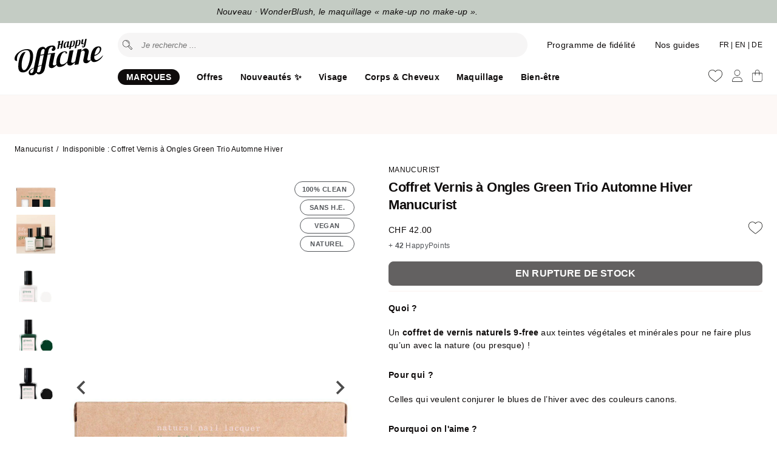

--- FILE ---
content_type: text/html; charset=utf-8
request_url: https://www.happyofficine.ch/products/green-coffret-automne-hiver
body_size: 68493
content:
<!doctype html>
<html lang="fr">
<head>
    <meta charset="utf-8">
    <meta http-equiv="X-UA-Compatible" content="IE=edge">
    <meta name="viewport" content="width=device-width,initial-scale=1">

    

    <link rel="canonical" href="https://www.happyofficine.ch/products/green-coffret-automne-hiver">
    <link rel="preconnect" href="https://cdn.shopify.com" crossorigin>
    <link rel="icon" type="image/png" href="//www.happyofficine.ch/cdn/shop/t/84/assets/favicon.png?v=57388204832112255201767036010" sizes="32x32"> 

    <title>
    
      Indisponible : Coffret Vernis à Ongles Green Trio Automne Hiver | Happy Officine | E-shop Suisse
    
    </title>

  
    
      <meta name="description" content="Quoi ? Un coffret de vernis naturels 9-free aux teintes végétales et minérales pour ne faire plus qu’un avec la nature (ou presque) ! Pour qui ? Celles qui veulent conjurer le blues de l’hiver avec des couleurs canons. Pourquoi on l&#39;aime ? Le coffret vernis à ongles green automne hiver Manucurist, c’est trois vernis da">
    


    <meta property="og:site_name" content="Happy Officine">
    <meta property="og:url" content="https://www.happyofficine.ch/products/green-coffret-automne-hiver">
    <meta property="og:title" content="Indisponible : Coffret Vernis à Ongles Green Trio Automne Hiver">
    <meta property="og:type" content="product">
    <meta property="og:description" content="Quoi ? Un coffret de vernis naturels 9-free aux teintes végétales et minérales pour ne faire plus qu’un avec la nature (ou presque) ! Pour qui ? Celles qui veulent conjurer le blues de l’hiver avec des couleurs canons. Pourquoi on l&#39;aime ? Le coffret vernis à ongles green automne hiver Manucurist, c’est trois vernis da"><meta property="og:image" content="http://www.happyofficine.ch/cdn/shop/products/Indisponible-Coffret-Vernis-a-Ongles-Green-Trio-Automne-Hiver-Vernis-a-Ongles-Manucurist.jpg?v=1676723594">
      <meta property="og:image:secure_url" content="https://www.happyofficine.ch/cdn/shop/products/Indisponible-Coffret-Vernis-a-Ongles-Green-Trio-Automne-Hiver-Vernis-a-Ongles-Manucurist.jpg?v=1676723594">
      <meta property="og:image:width" content="1134">
      <meta property="og:image:height" content="1701"><meta property="og:price:amount" content="42.00">
      <meta property="og:price:currency" content="CHF"><link href="//www.happyofficine.ch/cdn/shop/t/84/assets/style.css?v=151795280299020405341767036010" rel="stylesheet" type="text/css" media="all" />     

    
      <script src="//www.happyofficine.ch/cdn/shop/t/84/assets/splide.js?v=105927669869322298261767036010" type="text/javascript"></script> 
         

    <script>window.performance && window.performance.mark && window.performance.mark('shopify.content_for_header.start');</script><meta name="facebook-domain-verification" content="wu5ytquund0pe872we431w6e4ennt8">
<meta id="shopify-digital-wallet" name="shopify-digital-wallet" content="/16792322148/digital_wallets/dialog">
<meta name="shopify-checkout-api-token" content="cbfe72afd869ab196d9669dd1515a4f2">
<meta id="in-context-paypal-metadata" data-shop-id="16792322148" data-venmo-supported="false" data-environment="production" data-locale="fr_FR" data-paypal-v4="true" data-currency="CHF">
<link rel="alternate" hreflang="x-default" href="https://www.happyofficine.ch/products/green-coffret-automne-hiver">
<link rel="alternate" hreflang="fr" href="https://www.happyofficine.ch/products/green-coffret-automne-hiver">
<link rel="alternate" hreflang="de" href="https://www.happyofficine.ch/de/products/green-coffret-automne-hiver">
<link rel="alternate" hreflang="en" href="https://www.happyofficine.ch/en/products/green-coffret-automne-hiver">
<link rel="alternate" type="application/json+oembed" href="https://www.happyofficine.ch/products/green-coffret-automne-hiver.oembed">
<script async="async" src="/checkouts/internal/preloads.js?locale=fr-CH"></script>
<script id="shopify-features" type="application/json">{"accessToken":"cbfe72afd869ab196d9669dd1515a4f2","betas":["rich-media-storefront-analytics"],"domain":"www.happyofficine.ch","predictiveSearch":true,"shopId":16792322148,"locale":"fr"}</script>
<script>var Shopify = Shopify || {};
Shopify.shop = "seekatho.myshopify.com";
Shopify.locale = "fr";
Shopify.currency = {"active":"CHF","rate":"1.0"};
Shopify.country = "CH";
Shopify.theme = {"name":"V5.2.4 - Minus Shop","id":157483434205,"schema_name":"Happy Officine theme","schema_version":"5.0.0","theme_store_id":null,"role":"main"};
Shopify.theme.handle = "null";
Shopify.theme.style = {"id":null,"handle":null};
Shopify.cdnHost = "www.happyofficine.ch/cdn";
Shopify.routes = Shopify.routes || {};
Shopify.routes.root = "/";</script>
<script type="module">!function(o){(o.Shopify=o.Shopify||{}).modules=!0}(window);</script>
<script>!function(o){function n(){var o=[];function n(){o.push(Array.prototype.slice.apply(arguments))}return n.q=o,n}var t=o.Shopify=o.Shopify||{};t.loadFeatures=n(),t.autoloadFeatures=n()}(window);</script>
<script id="shop-js-analytics" type="application/json">{"pageType":"product"}</script>
<script defer="defer" async type="module" src="//www.happyofficine.ch/cdn/shopifycloud/shop-js/modules/v2/client.init-shop-cart-sync_BcDpqI9l.fr.esm.js"></script>
<script defer="defer" async type="module" src="//www.happyofficine.ch/cdn/shopifycloud/shop-js/modules/v2/chunk.common_a1Rf5Dlz.esm.js"></script>
<script defer="defer" async type="module" src="//www.happyofficine.ch/cdn/shopifycloud/shop-js/modules/v2/chunk.modal_Djra7sW9.esm.js"></script>
<script type="module">
  await import("//www.happyofficine.ch/cdn/shopifycloud/shop-js/modules/v2/client.init-shop-cart-sync_BcDpqI9l.fr.esm.js");
await import("//www.happyofficine.ch/cdn/shopifycloud/shop-js/modules/v2/chunk.common_a1Rf5Dlz.esm.js");
await import("//www.happyofficine.ch/cdn/shopifycloud/shop-js/modules/v2/chunk.modal_Djra7sW9.esm.js");

  window.Shopify.SignInWithShop?.initShopCartSync?.({"fedCMEnabled":true,"windoidEnabled":true});

</script>
<script>(function() {
  var isLoaded = false;
  function asyncLoad() {
    if (isLoaded) return;
    isLoaded = true;
    var urls = ["https:\/\/atlantis.live.zoko.io\/scripts\/main.js?v=v2\u0026shop=seekatho.myshopify.com"];
    for (var i = 0; i < urls.length; i++) {
      var s = document.createElement('script');
      s.type = 'text/javascript';
      s.async = true;
      s.src = urls[i];
      var x = document.getElementsByTagName('script')[0];
      x.parentNode.insertBefore(s, x);
    }
  };
  if(window.attachEvent) {
    window.attachEvent('onload', asyncLoad);
  } else {
    window.addEventListener('load', asyncLoad, false);
  }
})();</script>
<script id="__st">var __st={"a":16792322148,"offset":3600,"reqid":"d53b2c2e-9dfe-4e42-ab0e-54095aba6eed-1769149170","pageurl":"www.happyofficine.ch\/products\/green-coffret-automne-hiver","u":"6a89f1501350","p":"product","rtyp":"product","rid":4428771000420};</script>
<script>window.ShopifyPaypalV4VisibilityTracking = true;</script>
<script id="captcha-bootstrap">!function(){'use strict';const t='contact',e='account',n='new_comment',o=[[t,t],['blogs',n],['comments',n],[t,'customer']],c=[[e,'customer_login'],[e,'guest_login'],[e,'recover_customer_password'],[e,'create_customer']],r=t=>t.map((([t,e])=>`form[action*='/${t}']:not([data-nocaptcha='true']) input[name='form_type'][value='${e}']`)).join(','),a=t=>()=>t?[...document.querySelectorAll(t)].map((t=>t.form)):[];function s(){const t=[...o],e=r(t);return a(e)}const i='password',u='form_key',d=['recaptcha-v3-token','g-recaptcha-response','h-captcha-response',i],f=()=>{try{return window.sessionStorage}catch{return}},m='__shopify_v',_=t=>t.elements[u];function p(t,e,n=!1){try{const o=window.sessionStorage,c=JSON.parse(o.getItem(e)),{data:r}=function(t){const{data:e,action:n}=t;return t[m]||n?{data:e,action:n}:{data:t,action:n}}(c);for(const[e,n]of Object.entries(r))t.elements[e]&&(t.elements[e].value=n);n&&o.removeItem(e)}catch(o){console.error('form repopulation failed',{error:o})}}const l='form_type',E='cptcha';function T(t){t.dataset[E]=!0}const w=window,h=w.document,L='Shopify',v='ce_forms',y='captcha';let A=!1;((t,e)=>{const n=(g='f06e6c50-85a8-45c8-87d0-21a2b65856fe',I='https://cdn.shopify.com/shopifycloud/storefront-forms-hcaptcha/ce_storefront_forms_captcha_hcaptcha.v1.5.2.iife.js',D={infoText:'Protégé par hCaptcha',privacyText:'Confidentialité',termsText:'Conditions'},(t,e,n)=>{const o=w[L][v],c=o.bindForm;if(c)return c(t,g,e,D).then(n);var r;o.q.push([[t,g,e,D],n]),r=I,A||(h.body.append(Object.assign(h.createElement('script'),{id:'captcha-provider',async:!0,src:r})),A=!0)});var g,I,D;w[L]=w[L]||{},w[L][v]=w[L][v]||{},w[L][v].q=[],w[L][y]=w[L][y]||{},w[L][y].protect=function(t,e){n(t,void 0,e),T(t)},Object.freeze(w[L][y]),function(t,e,n,w,h,L){const[v,y,A,g]=function(t,e,n){const i=e?o:[],u=t?c:[],d=[...i,...u],f=r(d),m=r(i),_=r(d.filter((([t,e])=>n.includes(e))));return[a(f),a(m),a(_),s()]}(w,h,L),I=t=>{const e=t.target;return e instanceof HTMLFormElement?e:e&&e.form},D=t=>v().includes(t);t.addEventListener('submit',(t=>{const e=I(t);if(!e)return;const n=D(e)&&!e.dataset.hcaptchaBound&&!e.dataset.recaptchaBound,o=_(e),c=g().includes(e)&&(!o||!o.value);(n||c)&&t.preventDefault(),c&&!n&&(function(t){try{if(!f())return;!function(t){const e=f();if(!e)return;const n=_(t);if(!n)return;const o=n.value;o&&e.removeItem(o)}(t);const e=Array.from(Array(32),(()=>Math.random().toString(36)[2])).join('');!function(t,e){_(t)||t.append(Object.assign(document.createElement('input'),{type:'hidden',name:u})),t.elements[u].value=e}(t,e),function(t,e){const n=f();if(!n)return;const o=[...t.querySelectorAll(`input[type='${i}']`)].map((({name:t})=>t)),c=[...d,...o],r={};for(const[a,s]of new FormData(t).entries())c.includes(a)||(r[a]=s);n.setItem(e,JSON.stringify({[m]:1,action:t.action,data:r}))}(t,e)}catch(e){console.error('failed to persist form',e)}}(e),e.submit())}));const S=(t,e)=>{t&&!t.dataset[E]&&(n(t,e.some((e=>e===t))),T(t))};for(const o of['focusin','change'])t.addEventListener(o,(t=>{const e=I(t);D(e)&&S(e,y())}));const B=e.get('form_key'),M=e.get(l),P=B&&M;t.addEventListener('DOMContentLoaded',(()=>{const t=y();if(P)for(const e of t)e.elements[l].value===M&&p(e,B);[...new Set([...A(),...v().filter((t=>'true'===t.dataset.shopifyCaptcha))])].forEach((e=>S(e,t)))}))}(h,new URLSearchParams(w.location.search),n,t,e,['guest_login'])})(!1,!0)}();</script>
<script integrity="sha256-4kQ18oKyAcykRKYeNunJcIwy7WH5gtpwJnB7kiuLZ1E=" data-source-attribution="shopify.loadfeatures" defer="defer" src="//www.happyofficine.ch/cdn/shopifycloud/storefront/assets/storefront/load_feature-a0a9edcb.js" crossorigin="anonymous"></script>
<script data-source-attribution="shopify.dynamic_checkout.dynamic.init">var Shopify=Shopify||{};Shopify.PaymentButton=Shopify.PaymentButton||{isStorefrontPortableWallets:!0,init:function(){window.Shopify.PaymentButton.init=function(){};var t=document.createElement("script");t.src="https://www.happyofficine.ch/cdn/shopifycloud/portable-wallets/latest/portable-wallets.fr.js",t.type="module",document.head.appendChild(t)}};
</script>
<script data-source-attribution="shopify.dynamic_checkout.buyer_consent">
  function portableWalletsHideBuyerConsent(e){var t=document.getElementById("shopify-buyer-consent"),n=document.getElementById("shopify-subscription-policy-button");t&&n&&(t.classList.add("hidden"),t.setAttribute("aria-hidden","true"),n.removeEventListener("click",e))}function portableWalletsShowBuyerConsent(e){var t=document.getElementById("shopify-buyer-consent"),n=document.getElementById("shopify-subscription-policy-button");t&&n&&(t.classList.remove("hidden"),t.removeAttribute("aria-hidden"),n.addEventListener("click",e))}window.Shopify?.PaymentButton&&(window.Shopify.PaymentButton.hideBuyerConsent=portableWalletsHideBuyerConsent,window.Shopify.PaymentButton.showBuyerConsent=portableWalletsShowBuyerConsent);
</script>
<script data-source-attribution="shopify.dynamic_checkout.cart.bootstrap">document.addEventListener("DOMContentLoaded",(function(){function t(){return document.querySelector("shopify-accelerated-checkout-cart, shopify-accelerated-checkout")}if(t())Shopify.PaymentButton.init();else{new MutationObserver((function(e,n){t()&&(Shopify.PaymentButton.init(),n.disconnect())})).observe(document.body,{childList:!0,subtree:!0})}}));
</script>
<link id="shopify-accelerated-checkout-styles" rel="stylesheet" media="screen" href="https://www.happyofficine.ch/cdn/shopifycloud/portable-wallets/latest/accelerated-checkout-backwards-compat.css" crossorigin="anonymous">
<style id="shopify-accelerated-checkout-cart">
        #shopify-buyer-consent {
  margin-top: 1em;
  display: inline-block;
  width: 100%;
}

#shopify-buyer-consent.hidden {
  display: none;
}

#shopify-subscription-policy-button {
  background: none;
  border: none;
  padding: 0;
  text-decoration: underline;
  font-size: inherit;
  cursor: pointer;
}

#shopify-subscription-policy-button::before {
  box-shadow: none;
}

      </style>

<script>window.performance && window.performance.mark && window.performance.mark('shopify.content_for_header.end');</script>

    

    
    <script>
        var shop_money_format = '<span class=money>{{amount}} CHF</span>';
        var shop_money_without_currency = '<span class=money>{{amount}} CHF</span>';  
        var cid ='0'; 
       
              
          const  cam = false;
            
    </script>   
  
   
    <script id="cookieyes" type="text/javascript" src="https://cdn-cookieyes.com/common/shopify.js"></script>
    <script id="cookieyes" type="text/javascript" src="https://cdn-cookieyes.com/client_data/9596681747b794b6bb2d7085/script.js"></script> 

    <script type="text/javascript">
      (function(c,l,a,r,i,t,y){
          c[a]=c[a]||function(){(c[a].q=c[a].q||[]).push(arguments)};
          t=l.createElement(r);t.async=1;t.src="https://www.clarity.ms/tag/"+i;
          y=l.getElementsByTagName(r)[0];y.parentNode.insertBefore(t,y);
      })(window, document, "clarity", "script", "rcnxbk2qz0");
    </script>

    <!-- Privacy-friendly analytics by Plausible -->
    <script async src="https://plausible.io/js/pa-8-7NjjyMt4Y5eXXX6UgPP.js"></script>
    <script>
      window.plausible=window.plausible||function(){(plausible.q=plausible.q||[]).push(arguments)},plausible.init=plausible.init||function(i){plausible.o=i||{}};
      plausible.init()
    </script>

     
<!-- BEGIN app block: shopify://apps/seowill-redirects/blocks/brokenlink-404/cc7b1996-e567-42d0-8862-356092041863 -->
<script type="text/javascript">
    !function(t){var e={};function r(n){if(e[n])return e[n].exports;var o=e[n]={i:n,l:!1,exports:{}};return t[n].call(o.exports,o,o.exports,r),o.l=!0,o.exports}r.m=t,r.c=e,r.d=function(t,e,n){r.o(t,e)||Object.defineProperty(t,e,{enumerable:!0,get:n})},r.r=function(t){"undefined"!==typeof Symbol&&Symbol.toStringTag&&Object.defineProperty(t,Symbol.toStringTag,{value:"Module"}),Object.defineProperty(t,"__esModule",{value:!0})},r.t=function(t,e){if(1&e&&(t=r(t)),8&e)return t;if(4&e&&"object"===typeof t&&t&&t.__esModule)return t;var n=Object.create(null);if(r.r(n),Object.defineProperty(n,"default",{enumerable:!0,value:t}),2&e&&"string"!=typeof t)for(var o in t)r.d(n,o,function(e){return t[e]}.bind(null,o));return n},r.n=function(t){var e=t&&t.__esModule?function(){return t.default}:function(){return t};return r.d(e,"a",e),e},r.o=function(t,e){return Object.prototype.hasOwnProperty.call(t,e)},r.p="",r(r.s=11)}([function(t,e,r){"use strict";var n=r(2),o=Object.prototype.toString;function i(t){return"[object Array]"===o.call(t)}function a(t){return"undefined"===typeof t}function u(t){return null!==t&&"object"===typeof t}function s(t){return"[object Function]"===o.call(t)}function c(t,e){if(null!==t&&"undefined"!==typeof t)if("object"!==typeof t&&(t=[t]),i(t))for(var r=0,n=t.length;r<n;r++)e.call(null,t[r],r,t);else for(var o in t)Object.prototype.hasOwnProperty.call(t,o)&&e.call(null,t[o],o,t)}t.exports={isArray:i,isArrayBuffer:function(t){return"[object ArrayBuffer]"===o.call(t)},isBuffer:function(t){return null!==t&&!a(t)&&null!==t.constructor&&!a(t.constructor)&&"function"===typeof t.constructor.isBuffer&&t.constructor.isBuffer(t)},isFormData:function(t){return"undefined"!==typeof FormData&&t instanceof FormData},isArrayBufferView:function(t){return"undefined"!==typeof ArrayBuffer&&ArrayBuffer.isView?ArrayBuffer.isView(t):t&&t.buffer&&t.buffer instanceof ArrayBuffer},isString:function(t){return"string"===typeof t},isNumber:function(t){return"number"===typeof t},isObject:u,isUndefined:a,isDate:function(t){return"[object Date]"===o.call(t)},isFile:function(t){return"[object File]"===o.call(t)},isBlob:function(t){return"[object Blob]"===o.call(t)},isFunction:s,isStream:function(t){return u(t)&&s(t.pipe)},isURLSearchParams:function(t){return"undefined"!==typeof URLSearchParams&&t instanceof URLSearchParams},isStandardBrowserEnv:function(){return("undefined"===typeof navigator||"ReactNative"!==navigator.product&&"NativeScript"!==navigator.product&&"NS"!==navigator.product)&&("undefined"!==typeof window&&"undefined"!==typeof document)},forEach:c,merge:function t(){var e={};function r(r,n){"object"===typeof e[n]&&"object"===typeof r?e[n]=t(e[n],r):e[n]=r}for(var n=0,o=arguments.length;n<o;n++)c(arguments[n],r);return e},deepMerge:function t(){var e={};function r(r,n){"object"===typeof e[n]&&"object"===typeof r?e[n]=t(e[n],r):e[n]="object"===typeof r?t({},r):r}for(var n=0,o=arguments.length;n<o;n++)c(arguments[n],r);return e},extend:function(t,e,r){return c(e,(function(e,o){t[o]=r&&"function"===typeof e?n(e,r):e})),t},trim:function(t){return t.replace(/^\s*/,"").replace(/\s*$/,"")}}},function(t,e,r){t.exports=r(12)},function(t,e,r){"use strict";t.exports=function(t,e){return function(){for(var r=new Array(arguments.length),n=0;n<r.length;n++)r[n]=arguments[n];return t.apply(e,r)}}},function(t,e,r){"use strict";var n=r(0);function o(t){return encodeURIComponent(t).replace(/%40/gi,"@").replace(/%3A/gi,":").replace(/%24/g,"$").replace(/%2C/gi,",").replace(/%20/g,"+").replace(/%5B/gi,"[").replace(/%5D/gi,"]")}t.exports=function(t,e,r){if(!e)return t;var i;if(r)i=r(e);else if(n.isURLSearchParams(e))i=e.toString();else{var a=[];n.forEach(e,(function(t,e){null!==t&&"undefined"!==typeof t&&(n.isArray(t)?e+="[]":t=[t],n.forEach(t,(function(t){n.isDate(t)?t=t.toISOString():n.isObject(t)&&(t=JSON.stringify(t)),a.push(o(e)+"="+o(t))})))})),i=a.join("&")}if(i){var u=t.indexOf("#");-1!==u&&(t=t.slice(0,u)),t+=(-1===t.indexOf("?")?"?":"&")+i}return t}},function(t,e,r){"use strict";t.exports=function(t){return!(!t||!t.__CANCEL__)}},function(t,e,r){"use strict";(function(e){var n=r(0),o=r(19),i={"Content-Type":"application/x-www-form-urlencoded"};function a(t,e){!n.isUndefined(t)&&n.isUndefined(t["Content-Type"])&&(t["Content-Type"]=e)}var u={adapter:function(){var t;return("undefined"!==typeof XMLHttpRequest||"undefined"!==typeof e&&"[object process]"===Object.prototype.toString.call(e))&&(t=r(6)),t}(),transformRequest:[function(t,e){return o(e,"Accept"),o(e,"Content-Type"),n.isFormData(t)||n.isArrayBuffer(t)||n.isBuffer(t)||n.isStream(t)||n.isFile(t)||n.isBlob(t)?t:n.isArrayBufferView(t)?t.buffer:n.isURLSearchParams(t)?(a(e,"application/x-www-form-urlencoded;charset=utf-8"),t.toString()):n.isObject(t)?(a(e,"application/json;charset=utf-8"),JSON.stringify(t)):t}],transformResponse:[function(t){if("string"===typeof t)try{t=JSON.parse(t)}catch(e){}return t}],timeout:0,xsrfCookieName:"XSRF-TOKEN",xsrfHeaderName:"X-XSRF-TOKEN",maxContentLength:-1,validateStatus:function(t){return t>=200&&t<300},headers:{common:{Accept:"application/json, text/plain, */*"}}};n.forEach(["delete","get","head"],(function(t){u.headers[t]={}})),n.forEach(["post","put","patch"],(function(t){u.headers[t]=n.merge(i)})),t.exports=u}).call(this,r(18))},function(t,e,r){"use strict";var n=r(0),o=r(20),i=r(3),a=r(22),u=r(25),s=r(26),c=r(7);t.exports=function(t){return new Promise((function(e,f){var l=t.data,p=t.headers;n.isFormData(l)&&delete p["Content-Type"];var h=new XMLHttpRequest;if(t.auth){var d=t.auth.username||"",m=t.auth.password||"";p.Authorization="Basic "+btoa(d+":"+m)}var y=a(t.baseURL,t.url);if(h.open(t.method.toUpperCase(),i(y,t.params,t.paramsSerializer),!0),h.timeout=t.timeout,h.onreadystatechange=function(){if(h&&4===h.readyState&&(0!==h.status||h.responseURL&&0===h.responseURL.indexOf("file:"))){var r="getAllResponseHeaders"in h?u(h.getAllResponseHeaders()):null,n={data:t.responseType&&"text"!==t.responseType?h.response:h.responseText,status:h.status,statusText:h.statusText,headers:r,config:t,request:h};o(e,f,n),h=null}},h.onabort=function(){h&&(f(c("Request aborted",t,"ECONNABORTED",h)),h=null)},h.onerror=function(){f(c("Network Error",t,null,h)),h=null},h.ontimeout=function(){var e="timeout of "+t.timeout+"ms exceeded";t.timeoutErrorMessage&&(e=t.timeoutErrorMessage),f(c(e,t,"ECONNABORTED",h)),h=null},n.isStandardBrowserEnv()){var v=r(27),g=(t.withCredentials||s(y))&&t.xsrfCookieName?v.read(t.xsrfCookieName):void 0;g&&(p[t.xsrfHeaderName]=g)}if("setRequestHeader"in h&&n.forEach(p,(function(t,e){"undefined"===typeof l&&"content-type"===e.toLowerCase()?delete p[e]:h.setRequestHeader(e,t)})),n.isUndefined(t.withCredentials)||(h.withCredentials=!!t.withCredentials),t.responseType)try{h.responseType=t.responseType}catch(w){if("json"!==t.responseType)throw w}"function"===typeof t.onDownloadProgress&&h.addEventListener("progress",t.onDownloadProgress),"function"===typeof t.onUploadProgress&&h.upload&&h.upload.addEventListener("progress",t.onUploadProgress),t.cancelToken&&t.cancelToken.promise.then((function(t){h&&(h.abort(),f(t),h=null)})),void 0===l&&(l=null),h.send(l)}))}},function(t,e,r){"use strict";var n=r(21);t.exports=function(t,e,r,o,i){var a=new Error(t);return n(a,e,r,o,i)}},function(t,e,r){"use strict";var n=r(0);t.exports=function(t,e){e=e||{};var r={},o=["url","method","params","data"],i=["headers","auth","proxy"],a=["baseURL","url","transformRequest","transformResponse","paramsSerializer","timeout","withCredentials","adapter","responseType","xsrfCookieName","xsrfHeaderName","onUploadProgress","onDownloadProgress","maxContentLength","validateStatus","maxRedirects","httpAgent","httpsAgent","cancelToken","socketPath"];n.forEach(o,(function(t){"undefined"!==typeof e[t]&&(r[t]=e[t])})),n.forEach(i,(function(o){n.isObject(e[o])?r[o]=n.deepMerge(t[o],e[o]):"undefined"!==typeof e[o]?r[o]=e[o]:n.isObject(t[o])?r[o]=n.deepMerge(t[o]):"undefined"!==typeof t[o]&&(r[o]=t[o])})),n.forEach(a,(function(n){"undefined"!==typeof e[n]?r[n]=e[n]:"undefined"!==typeof t[n]&&(r[n]=t[n])}));var u=o.concat(i).concat(a),s=Object.keys(e).filter((function(t){return-1===u.indexOf(t)}));return n.forEach(s,(function(n){"undefined"!==typeof e[n]?r[n]=e[n]:"undefined"!==typeof t[n]&&(r[n]=t[n])})),r}},function(t,e,r){"use strict";function n(t){this.message=t}n.prototype.toString=function(){return"Cancel"+(this.message?": "+this.message:"")},n.prototype.__CANCEL__=!0,t.exports=n},function(t,e,r){t.exports=r(13)},function(t,e,r){t.exports=r(30)},function(t,e,r){var n=function(t){"use strict";var e=Object.prototype,r=e.hasOwnProperty,n="function"===typeof Symbol?Symbol:{},o=n.iterator||"@@iterator",i=n.asyncIterator||"@@asyncIterator",a=n.toStringTag||"@@toStringTag";function u(t,e,r){return Object.defineProperty(t,e,{value:r,enumerable:!0,configurable:!0,writable:!0}),t[e]}try{u({},"")}catch(S){u=function(t,e,r){return t[e]=r}}function s(t,e,r,n){var o=e&&e.prototype instanceof l?e:l,i=Object.create(o.prototype),a=new L(n||[]);return i._invoke=function(t,e,r){var n="suspendedStart";return function(o,i){if("executing"===n)throw new Error("Generator is already running");if("completed"===n){if("throw"===o)throw i;return j()}for(r.method=o,r.arg=i;;){var a=r.delegate;if(a){var u=x(a,r);if(u){if(u===f)continue;return u}}if("next"===r.method)r.sent=r._sent=r.arg;else if("throw"===r.method){if("suspendedStart"===n)throw n="completed",r.arg;r.dispatchException(r.arg)}else"return"===r.method&&r.abrupt("return",r.arg);n="executing";var s=c(t,e,r);if("normal"===s.type){if(n=r.done?"completed":"suspendedYield",s.arg===f)continue;return{value:s.arg,done:r.done}}"throw"===s.type&&(n="completed",r.method="throw",r.arg=s.arg)}}}(t,r,a),i}function c(t,e,r){try{return{type:"normal",arg:t.call(e,r)}}catch(S){return{type:"throw",arg:S}}}t.wrap=s;var f={};function l(){}function p(){}function h(){}var d={};d[o]=function(){return this};var m=Object.getPrototypeOf,y=m&&m(m(T([])));y&&y!==e&&r.call(y,o)&&(d=y);var v=h.prototype=l.prototype=Object.create(d);function g(t){["next","throw","return"].forEach((function(e){u(t,e,(function(t){return this._invoke(e,t)}))}))}function w(t,e){var n;this._invoke=function(o,i){function a(){return new e((function(n,a){!function n(o,i,a,u){var s=c(t[o],t,i);if("throw"!==s.type){var f=s.arg,l=f.value;return l&&"object"===typeof l&&r.call(l,"__await")?e.resolve(l.__await).then((function(t){n("next",t,a,u)}),(function(t){n("throw",t,a,u)})):e.resolve(l).then((function(t){f.value=t,a(f)}),(function(t){return n("throw",t,a,u)}))}u(s.arg)}(o,i,n,a)}))}return n=n?n.then(a,a):a()}}function x(t,e){var r=t.iterator[e.method];if(void 0===r){if(e.delegate=null,"throw"===e.method){if(t.iterator.return&&(e.method="return",e.arg=void 0,x(t,e),"throw"===e.method))return f;e.method="throw",e.arg=new TypeError("The iterator does not provide a 'throw' method")}return f}var n=c(r,t.iterator,e.arg);if("throw"===n.type)return e.method="throw",e.arg=n.arg,e.delegate=null,f;var o=n.arg;return o?o.done?(e[t.resultName]=o.value,e.next=t.nextLoc,"return"!==e.method&&(e.method="next",e.arg=void 0),e.delegate=null,f):o:(e.method="throw",e.arg=new TypeError("iterator result is not an object"),e.delegate=null,f)}function b(t){var e={tryLoc:t[0]};1 in t&&(e.catchLoc=t[1]),2 in t&&(e.finallyLoc=t[2],e.afterLoc=t[3]),this.tryEntries.push(e)}function E(t){var e=t.completion||{};e.type="normal",delete e.arg,t.completion=e}function L(t){this.tryEntries=[{tryLoc:"root"}],t.forEach(b,this),this.reset(!0)}function T(t){if(t){var e=t[o];if(e)return e.call(t);if("function"===typeof t.next)return t;if(!isNaN(t.length)){var n=-1,i=function e(){for(;++n<t.length;)if(r.call(t,n))return e.value=t[n],e.done=!1,e;return e.value=void 0,e.done=!0,e};return i.next=i}}return{next:j}}function j(){return{value:void 0,done:!0}}return p.prototype=v.constructor=h,h.constructor=p,p.displayName=u(h,a,"GeneratorFunction"),t.isGeneratorFunction=function(t){var e="function"===typeof t&&t.constructor;return!!e&&(e===p||"GeneratorFunction"===(e.displayName||e.name))},t.mark=function(t){return Object.setPrototypeOf?Object.setPrototypeOf(t,h):(t.__proto__=h,u(t,a,"GeneratorFunction")),t.prototype=Object.create(v),t},t.awrap=function(t){return{__await:t}},g(w.prototype),w.prototype[i]=function(){return this},t.AsyncIterator=w,t.async=function(e,r,n,o,i){void 0===i&&(i=Promise);var a=new w(s(e,r,n,o),i);return t.isGeneratorFunction(r)?a:a.next().then((function(t){return t.done?t.value:a.next()}))},g(v),u(v,a,"Generator"),v[o]=function(){return this},v.toString=function(){return"[object Generator]"},t.keys=function(t){var e=[];for(var r in t)e.push(r);return e.reverse(),function r(){for(;e.length;){var n=e.pop();if(n in t)return r.value=n,r.done=!1,r}return r.done=!0,r}},t.values=T,L.prototype={constructor:L,reset:function(t){if(this.prev=0,this.next=0,this.sent=this._sent=void 0,this.done=!1,this.delegate=null,this.method="next",this.arg=void 0,this.tryEntries.forEach(E),!t)for(var e in this)"t"===e.charAt(0)&&r.call(this,e)&&!isNaN(+e.slice(1))&&(this[e]=void 0)},stop:function(){this.done=!0;var t=this.tryEntries[0].completion;if("throw"===t.type)throw t.arg;return this.rval},dispatchException:function(t){if(this.done)throw t;var e=this;function n(r,n){return a.type="throw",a.arg=t,e.next=r,n&&(e.method="next",e.arg=void 0),!!n}for(var o=this.tryEntries.length-1;o>=0;--o){var i=this.tryEntries[o],a=i.completion;if("root"===i.tryLoc)return n("end");if(i.tryLoc<=this.prev){var u=r.call(i,"catchLoc"),s=r.call(i,"finallyLoc");if(u&&s){if(this.prev<i.catchLoc)return n(i.catchLoc,!0);if(this.prev<i.finallyLoc)return n(i.finallyLoc)}else if(u){if(this.prev<i.catchLoc)return n(i.catchLoc,!0)}else{if(!s)throw new Error("try statement without catch or finally");if(this.prev<i.finallyLoc)return n(i.finallyLoc)}}}},abrupt:function(t,e){for(var n=this.tryEntries.length-1;n>=0;--n){var o=this.tryEntries[n];if(o.tryLoc<=this.prev&&r.call(o,"finallyLoc")&&this.prev<o.finallyLoc){var i=o;break}}i&&("break"===t||"continue"===t)&&i.tryLoc<=e&&e<=i.finallyLoc&&(i=null);var a=i?i.completion:{};return a.type=t,a.arg=e,i?(this.method="next",this.next=i.finallyLoc,f):this.complete(a)},complete:function(t,e){if("throw"===t.type)throw t.arg;return"break"===t.type||"continue"===t.type?this.next=t.arg:"return"===t.type?(this.rval=this.arg=t.arg,this.method="return",this.next="end"):"normal"===t.type&&e&&(this.next=e),f},finish:function(t){for(var e=this.tryEntries.length-1;e>=0;--e){var r=this.tryEntries[e];if(r.finallyLoc===t)return this.complete(r.completion,r.afterLoc),E(r),f}},catch:function(t){for(var e=this.tryEntries.length-1;e>=0;--e){var r=this.tryEntries[e];if(r.tryLoc===t){var n=r.completion;if("throw"===n.type){var o=n.arg;E(r)}return o}}throw new Error("illegal catch attempt")},delegateYield:function(t,e,r){return this.delegate={iterator:T(t),resultName:e,nextLoc:r},"next"===this.method&&(this.arg=void 0),f}},t}(t.exports);try{regeneratorRuntime=n}catch(o){Function("r","regeneratorRuntime = r")(n)}},function(t,e,r){"use strict";var n=r(0),o=r(2),i=r(14),a=r(8);function u(t){var e=new i(t),r=o(i.prototype.request,e);return n.extend(r,i.prototype,e),n.extend(r,e),r}var s=u(r(5));s.Axios=i,s.create=function(t){return u(a(s.defaults,t))},s.Cancel=r(9),s.CancelToken=r(28),s.isCancel=r(4),s.all=function(t){return Promise.all(t)},s.spread=r(29),t.exports=s,t.exports.default=s},function(t,e,r){"use strict";var n=r(0),o=r(3),i=r(15),a=r(16),u=r(8);function s(t){this.defaults=t,this.interceptors={request:new i,response:new i}}s.prototype.request=function(t){"string"===typeof t?(t=arguments[1]||{}).url=arguments[0]:t=t||{},(t=u(this.defaults,t)).method?t.method=t.method.toLowerCase():this.defaults.method?t.method=this.defaults.method.toLowerCase():t.method="get";var e=[a,void 0],r=Promise.resolve(t);for(this.interceptors.request.forEach((function(t){e.unshift(t.fulfilled,t.rejected)})),this.interceptors.response.forEach((function(t){e.push(t.fulfilled,t.rejected)}));e.length;)r=r.then(e.shift(),e.shift());return r},s.prototype.getUri=function(t){return t=u(this.defaults,t),o(t.url,t.params,t.paramsSerializer).replace(/^\?/,"")},n.forEach(["delete","get","head","options"],(function(t){s.prototype[t]=function(e,r){return this.request(n.merge(r||{},{method:t,url:e}))}})),n.forEach(["post","put","patch"],(function(t){s.prototype[t]=function(e,r,o){return this.request(n.merge(o||{},{method:t,url:e,data:r}))}})),t.exports=s},function(t,e,r){"use strict";var n=r(0);function o(){this.handlers=[]}o.prototype.use=function(t,e){return this.handlers.push({fulfilled:t,rejected:e}),this.handlers.length-1},o.prototype.eject=function(t){this.handlers[t]&&(this.handlers[t]=null)},o.prototype.forEach=function(t){n.forEach(this.handlers,(function(e){null!==e&&t(e)}))},t.exports=o},function(t,e,r){"use strict";var n=r(0),o=r(17),i=r(4),a=r(5);function u(t){t.cancelToken&&t.cancelToken.throwIfRequested()}t.exports=function(t){return u(t),t.headers=t.headers||{},t.data=o(t.data,t.headers,t.transformRequest),t.headers=n.merge(t.headers.common||{},t.headers[t.method]||{},t.headers),n.forEach(["delete","get","head","post","put","patch","common"],(function(e){delete t.headers[e]})),(t.adapter||a.adapter)(t).then((function(e){return u(t),e.data=o(e.data,e.headers,t.transformResponse),e}),(function(e){return i(e)||(u(t),e&&e.response&&(e.response.data=o(e.response.data,e.response.headers,t.transformResponse))),Promise.reject(e)}))}},function(t,e,r){"use strict";var n=r(0);t.exports=function(t,e,r){return n.forEach(r,(function(r){t=r(t,e)})),t}},function(t,e){var r,n,o=t.exports={};function i(){throw new Error("setTimeout has not been defined")}function a(){throw new Error("clearTimeout has not been defined")}function u(t){if(r===setTimeout)return setTimeout(t,0);if((r===i||!r)&&setTimeout)return r=setTimeout,setTimeout(t,0);try{return r(t,0)}catch(e){try{return r.call(null,t,0)}catch(e){return r.call(this,t,0)}}}!function(){try{r="function"===typeof setTimeout?setTimeout:i}catch(t){r=i}try{n="function"===typeof clearTimeout?clearTimeout:a}catch(t){n=a}}();var s,c=[],f=!1,l=-1;function p(){f&&s&&(f=!1,s.length?c=s.concat(c):l=-1,c.length&&h())}function h(){if(!f){var t=u(p);f=!0;for(var e=c.length;e;){for(s=c,c=[];++l<e;)s&&s[l].run();l=-1,e=c.length}s=null,f=!1,function(t){if(n===clearTimeout)return clearTimeout(t);if((n===a||!n)&&clearTimeout)return n=clearTimeout,clearTimeout(t);try{n(t)}catch(e){try{return n.call(null,t)}catch(e){return n.call(this,t)}}}(t)}}function d(t,e){this.fun=t,this.array=e}function m(){}o.nextTick=function(t){var e=new Array(arguments.length-1);if(arguments.length>1)for(var r=1;r<arguments.length;r++)e[r-1]=arguments[r];c.push(new d(t,e)),1!==c.length||f||u(h)},d.prototype.run=function(){this.fun.apply(null,this.array)},o.title="browser",o.browser=!0,o.env={},o.argv=[],o.version="",o.versions={},o.on=m,o.addListener=m,o.once=m,o.off=m,o.removeListener=m,o.removeAllListeners=m,o.emit=m,o.prependListener=m,o.prependOnceListener=m,o.listeners=function(t){return[]},o.binding=function(t){throw new Error("process.binding is not supported")},o.cwd=function(){return"/"},o.chdir=function(t){throw new Error("process.chdir is not supported")},o.umask=function(){return 0}},function(t,e,r){"use strict";var n=r(0);t.exports=function(t,e){n.forEach(t,(function(r,n){n!==e&&n.toUpperCase()===e.toUpperCase()&&(t[e]=r,delete t[n])}))}},function(t,e,r){"use strict";var n=r(7);t.exports=function(t,e,r){var o=r.config.validateStatus;!o||o(r.status)?t(r):e(n("Request failed with status code "+r.status,r.config,null,r.request,r))}},function(t,e,r){"use strict";t.exports=function(t,e,r,n,o){return t.config=e,r&&(t.code=r),t.request=n,t.response=o,t.isAxiosError=!0,t.toJSON=function(){return{message:this.message,name:this.name,description:this.description,number:this.number,fileName:this.fileName,lineNumber:this.lineNumber,columnNumber:this.columnNumber,stack:this.stack,config:this.config,code:this.code}},t}},function(t,e,r){"use strict";var n=r(23),o=r(24);t.exports=function(t,e){return t&&!n(e)?o(t,e):e}},function(t,e,r){"use strict";t.exports=function(t){return/^([a-z][a-z\d\+\-\.]*:)?\/\//i.test(t)}},function(t,e,r){"use strict";t.exports=function(t,e){return e?t.replace(/\/+$/,"")+"/"+e.replace(/^\/+/,""):t}},function(t,e,r){"use strict";var n=r(0),o=["age","authorization","content-length","content-type","etag","expires","from","host","if-modified-since","if-unmodified-since","last-modified","location","max-forwards","proxy-authorization","referer","retry-after","user-agent"];t.exports=function(t){var e,r,i,a={};return t?(n.forEach(t.split("\n"),(function(t){if(i=t.indexOf(":"),e=n.trim(t.substr(0,i)).toLowerCase(),r=n.trim(t.substr(i+1)),e){if(a[e]&&o.indexOf(e)>=0)return;a[e]="set-cookie"===e?(a[e]?a[e]:[]).concat([r]):a[e]?a[e]+", "+r:r}})),a):a}},function(t,e,r){"use strict";var n=r(0);t.exports=n.isStandardBrowserEnv()?function(){var t,e=/(msie|trident)/i.test(navigator.userAgent),r=document.createElement("a");function o(t){var n=t;return e&&(r.setAttribute("href",n),n=r.href),r.setAttribute("href",n),{href:r.href,protocol:r.protocol?r.protocol.replace(/:$/,""):"",host:r.host,search:r.search?r.search.replace(/^\?/,""):"",hash:r.hash?r.hash.replace(/^#/,""):"",hostname:r.hostname,port:r.port,pathname:"/"===r.pathname.charAt(0)?r.pathname:"/"+r.pathname}}return t=o(window.location.href),function(e){var r=n.isString(e)?o(e):e;return r.protocol===t.protocol&&r.host===t.host}}():function(){return!0}},function(t,e,r){"use strict";var n=r(0);t.exports=n.isStandardBrowserEnv()?{write:function(t,e,r,o,i,a){var u=[];u.push(t+"="+encodeURIComponent(e)),n.isNumber(r)&&u.push("expires="+new Date(r).toGMTString()),n.isString(o)&&u.push("path="+o),n.isString(i)&&u.push("domain="+i),!0===a&&u.push("secure"),document.cookie=u.join("; ")},read:function(t){var e=document.cookie.match(new RegExp("(^|;\\s*)("+t+")=([^;]*)"));return e?decodeURIComponent(e[3]):null},remove:function(t){this.write(t,"",Date.now()-864e5)}}:{write:function(){},read:function(){return null},remove:function(){}}},function(t,e,r){"use strict";var n=r(9);function o(t){if("function"!==typeof t)throw new TypeError("executor must be a function.");var e;this.promise=new Promise((function(t){e=t}));var r=this;t((function(t){r.reason||(r.reason=new n(t),e(r.reason))}))}o.prototype.throwIfRequested=function(){if(this.reason)throw this.reason},o.source=function(){var t;return{token:new o((function(e){t=e})),cancel:t}},t.exports=o},function(t,e,r){"use strict";t.exports=function(t){return function(e){return t.apply(null,e)}}},function(t,e,r){"use strict";r.r(e);var n=r(1),o=r.n(n);function i(t,e,r,n,o,i,a){try{var u=t[i](a),s=u.value}catch(c){return void r(c)}u.done?e(s):Promise.resolve(s).then(n,o)}function a(t){return function(){var e=this,r=arguments;return new Promise((function(n,o){var a=t.apply(e,r);function u(t){i(a,n,o,u,s,"next",t)}function s(t){i(a,n,o,u,s,"throw",t)}u(void 0)}))}}var u=r(10),s=r.n(u);var c=function(t){return function(t){var e=arguments.length>1&&void 0!==arguments[1]?arguments[1]:{},r=arguments.length>2&&void 0!==arguments[2]?arguments[2]:"GET";return r=r.toUpperCase(),new Promise((function(n){var o;"GET"===r&&(o=s.a.get(t,{params:e})),o.then((function(t){n(t.data)}))}))}("https://api-brokenlinkmanager.seoant.com/api/v1/receive_id",t,"GET")};function f(){return(f=a(o.a.mark((function t(e,r,n){var i;return o.a.wrap((function(t){for(;;)switch(t.prev=t.next){case 0:return i={shop:e,code:r,gbaid:n},t.next=3,c(i);case 3:t.sent;case 4:case"end":return t.stop()}}),t)})))).apply(this,arguments)}var l=window.location.href;if(-1!=l.indexOf("gbaid")){var p=l.split("gbaid");if(void 0!=p[1]){var h=window.location.pathname+window.location.search;window.history.pushState({},0,h),function(t,e,r){f.apply(this,arguments)}("seekatho.myshopify.com","",p[1])}}}]);
</script><!-- END app block --><!-- BEGIN app block: shopify://apps/klaviyo-email-marketing-sms/blocks/klaviyo-onsite-embed/2632fe16-c075-4321-a88b-50b567f42507 -->












  <script async src="https://static.klaviyo.com/onsite/js/PKBVCe/klaviyo.js?company_id=PKBVCe"></script>
  <script>!function(){if(!window.klaviyo){window._klOnsite=window._klOnsite||[];try{window.klaviyo=new Proxy({},{get:function(n,i){return"push"===i?function(){var n;(n=window._klOnsite).push.apply(n,arguments)}:function(){for(var n=arguments.length,o=new Array(n),w=0;w<n;w++)o[w]=arguments[w];var t="function"==typeof o[o.length-1]?o.pop():void 0,e=new Promise((function(n){window._klOnsite.push([i].concat(o,[function(i){t&&t(i),n(i)}]))}));return e}}})}catch(n){window.klaviyo=window.klaviyo||[],window.klaviyo.push=function(){var n;(n=window._klOnsite).push.apply(n,arguments)}}}}();</script>

  
    <script id="viewed_product">
      if (item == null) {
        var _learnq = _learnq || [];

        var MetafieldReviews = null
        var MetafieldYotpoRating = null
        var MetafieldYotpoCount = null
        var MetafieldLooxRating = null
        var MetafieldLooxCount = null
        var okendoProduct = null
        var okendoProductReviewCount = null
        var okendoProductReviewAverageValue = null
        try {
          // The following fields are used for Customer Hub recently viewed in order to add reviews.
          // This information is not part of __kla_viewed. Instead, it is part of __kla_viewed_reviewed_items
          MetafieldReviews = {};
          MetafieldYotpoRating = null
          MetafieldYotpoCount = null
          MetafieldLooxRating = null
          MetafieldLooxCount = null

          okendoProduct = null
          // If the okendo metafield is not legacy, it will error, which then requires the new json formatted data
          if (okendoProduct && 'error' in okendoProduct) {
            okendoProduct = null
          }
          okendoProductReviewCount = okendoProduct ? okendoProduct.reviewCount : null
          okendoProductReviewAverageValue = okendoProduct ? okendoProduct.reviewAverageValue : null
        } catch (error) {
          console.error('Error in Klaviyo onsite reviews tracking:', error);
        }

        var item = {
          Name: "Indisponible : Coffret Vernis à Ongles Green Trio Automne Hiver",
          ProductID: 4428771000420,
          Categories: ["Manucurist","Moins de 100chf","Toutes les nouveautés Happy Officine"],
          ImageURL: "https://www.happyofficine.ch/cdn/shop/products/Indisponible-Coffret-Vernis-a-Ongles-Green-Trio-Automne-Hiver-Vernis-a-Ongles-Manucurist_grande.jpg?v=1676723594",
          URL: "https://www.happyofficine.ch/products/green-coffret-automne-hiver",
          Brand: "Manucurist",
          Price: "42.00 CHF",
          Value: "42.00",
          CompareAtPrice: "0.00 CHF"
        };
        _learnq.push(['track', 'Viewed Product', item]);
        _learnq.push(['trackViewedItem', {
          Title: item.Name,
          ItemId: item.ProductID,
          Categories: item.Categories,
          ImageUrl: item.ImageURL,
          Url: item.URL,
          Metadata: {
            Brand: item.Brand,
            Price: item.Price,
            Value: item.Value,
            CompareAtPrice: item.CompareAtPrice
          },
          metafields:{
            reviews: MetafieldReviews,
            yotpo:{
              rating: MetafieldYotpoRating,
              count: MetafieldYotpoCount,
            },
            loox:{
              rating: MetafieldLooxRating,
              count: MetafieldLooxCount,
            },
            okendo: {
              rating: okendoProductReviewAverageValue,
              count: okendoProductReviewCount,
            }
          }
        }]);
      }
    </script>
  




  <script>
    window.klaviyoReviewsProductDesignMode = false
  </script>







<!-- END app block --><!-- BEGIN app block: shopify://apps/judge-me-reviews/blocks/judgeme_core/61ccd3b1-a9f2-4160-9fe9-4fec8413e5d8 --><!-- Start of Judge.me Core -->






<link rel="dns-prefetch" href="https://cdnwidget.judge.me">
<link rel="dns-prefetch" href="https://cdn.judge.me">
<link rel="dns-prefetch" href="https://cdn1.judge.me">
<link rel="dns-prefetch" href="https://api.judge.me">

<script data-cfasync='false' class='jdgm-settings-script'>window.jdgmSettings={"pagination":5,"disable_web_reviews":false,"badge_no_review_text":"Aucun avis","badge_n_reviews_text":"{{ n }} Avis","badge_star_color":"#0f0c0c","hide_badge_preview_if_no_reviews":true,"badge_hide_text":true,"enforce_center_preview_badge":false,"widget_title":"Avis Clients","widget_open_form_text":"Donnez nous votre avis","widget_close_form_text":"Annuler","widget_refresh_page_text":"Actualiser la page","widget_summary_text":"{{ number_of_reviews }} avis","widget_no_review_text":"Soyez le premier à écrire un avis","widget_name_field_text":"Prénom","widget_verified_name_field_text":"Nom","widget_name_placeholder_text":"Votre nom","widget_required_field_error_text":"Ce champ est obligatoire.","widget_email_field_text":"Adresse email","widget_verified_email_field_text":"Email vérifié (privé, ne peut pas être modifié)","widget_email_placeholder_text":"E-mail (Non publié)","widget_email_field_error_text":"Merci de vérifier votre adresse e-mail","widget_rating_field_text":"Évaluation","widget_review_title_field_text":"Titre","widget_review_title_placeholder_text":"Titre","widget_review_body_field_text":"Contenu de l'avis","widget_review_body_placeholder_text":"Ecrivez votre avis","widget_pictures_field_text":"Photo/Vidéo (facultatif)","widget_submit_review_text":"Envoyer","widget_submit_verified_review_text":"Soumettre","widget_submit_success_msg_with_auto_publish":"Merci ! Veuillez actualiser la page dans quelques instants pour voir votre avis. Vous pouvez supprimer ou modifier votre avis en vous connectant à \u003ca href='https://judge.me/login' target='_blank' rel='nofollow noopener'\u003eJudge.me\u003c/a\u003e","widget_submit_success_msg_no_auto_publish":"Merci ! Votre avis sera publié dès qu'il sera approuvé par l'équipe Happy Officine.","widget_show_default_reviews_out_of_total_text":"Affichage de {{ n_reviews_shown }} sur {{ n_reviews }} avis.","widget_show_all_link_text":"Tout afficher","widget_show_less_link_text":"Afficher moins","widget_author_said_text":"{{ reviewer_name }} a dit :","widget_days_text":"{{ n }} days ago","widget_weeks_text":"{{ n }} week/weeks ago","widget_months_text":"{{ n }} month/months ago","widget_years_text":"{{ n }} year/years ago","widget_yesterday_text":"Yesterday","widget_today_text":"Today","widget_replied_text":"\u003e\u003e {{ shop_name }} a répondu :","widget_read_more_text":"Lire plus","widget_reviewer_name_as_initial":"","widget_rating_filter_color":"#000000","widget_rating_filter_see_all_text":"Voir tous les avis","widget_sorting_most_recent_text":"Plus récents","widget_sorting_highest_rating_text":"Meilleures notes","widget_sorting_lowest_rating_text":"Notes les plus basses","widget_sorting_with_pictures_text":"Uniquement les photos","widget_sorting_most_helpful_text":"Plus utiles","widget_open_question_form_text":"Envoyez-nous votre question","widget_reviews_subtab_text":"Avis","widget_questions_subtab_text":"Questions","widget_question_label_text":"Question","widget_answer_label_text":"Réponse","widget_question_placeholder_text":"Ecrivez votre question","widget_submit_question_text":"Envoyer","widget_question_submit_success_text":"Merci nous vous répondons au plus vite.","widget_star_color":"#0f0c0c","verified_badge_text":"Vérifié","verified_badge_bg_color":"","verified_badge_text_color":"","verified_badge_placement":"left-of-reviewer-name","widget_review_max_height":"","widget_hide_border":true,"widget_social_share":false,"widget_thumb":false,"widget_review_location_show":false,"widget_location_format":"city_only","all_reviews_include_out_of_store_products":true,"all_reviews_out_of_store_text":"(hors boutique)","all_reviews_pagination":100,"all_reviews_product_name_prefix_text":"à propos de","enable_review_pictures":false,"enable_question_anwser":true,"widget_theme":"","review_date_format":"dd/mm/yy","default_sort_method":"most-recent","widget_product_reviews_subtab_text":"Avis Produits","widget_shop_reviews_subtab_text":"Avis Boutique","widget_other_products_reviews_text":"Avis pour d'autres produits","widget_store_reviews_subtab_text":"Avis de la boutique","widget_no_store_reviews_text":"Cette boutique n'a pas encore reçu d'avis","widget_web_restriction_product_reviews_text":"Ce produit n'a pas encore reçu d'avis","widget_no_items_text":"Aucun élément trouvé","widget_show_more_text":"Afficher plus","widget_write_a_store_review_text":"Écrire un avis sur la boutique","widget_other_languages_heading":"Avis dans d'autres langues","widget_translate_review_text":"Traduire l'avis en {{ language }}","widget_translating_review_text":"Traduction en cours...","widget_show_original_translation_text":"Afficher l'original ({{ language }})","widget_translate_review_failed_text":"Impossible de traduire cet avis.","widget_translate_review_retry_text":"Réessayer","widget_translate_review_try_again_later_text":"Réessayez plus tard","show_product_url_for_grouped_product":false,"widget_sorting_pictures_first_text":"Photos en premier","show_pictures_on_all_rev_page_mobile":false,"show_pictures_on_all_rev_page_desktop":false,"floating_tab_hide_mobile_install_preference":false,"floating_tab_button_name":"★ Avis","floating_tab_title":"Laissons nos clients parler pour nous","floating_tab_button_color":"","floating_tab_button_background_color":"","floating_tab_url":"","floating_tab_url_enabled":false,"floating_tab_tab_style":"text","all_reviews_text_badge_text":"Les clients nous notent {{ shop.metafields.judgeme.all_reviews_rating | round: 1 }}/5 basé sur {{ shop.metafields.judgeme.all_reviews_count }} avis.","all_reviews_text_badge_text_branded_style":"{{ shop.metafields.judgeme.all_reviews_rating | round: 1 }} sur 5 étoiles basé sur {{ shop.metafields.judgeme.all_reviews_count }} avis","is_all_reviews_text_badge_a_link":false,"show_stars_for_all_reviews_text_badge":false,"all_reviews_text_badge_url":"","all_reviews_text_style":"text","all_reviews_text_color_style":"judgeme_brand_color","all_reviews_text_color":"#108474","all_reviews_text_show_jm_brand":true,"featured_carousel_show_header":false,"featured_carousel_title":"Vos avis","testimonials_carousel_title":"Les clients nous disent","videos_carousel_title":"Histoire de clients réels","cards_carousel_title":"Les clients nous disent","featured_carousel_count_text":"sur {{ n }} avis","featured_carousel_add_link_to_all_reviews_page":false,"featured_carousel_url":"","featured_carousel_show_images":false,"featured_carousel_autoslide_interval":5,"featured_carousel_arrows_on_the_sides":false,"featured_carousel_height":150,"featured_carousel_width":100,"featured_carousel_image_size":0,"featured_carousel_image_height":250,"featured_carousel_arrow_color":"#eeeeee","verified_count_badge_style":"vintage","verified_count_badge_orientation":"horizontal","verified_count_badge_color_style":"judgeme_brand_color","verified_count_badge_color":"#108474","is_verified_count_badge_a_link":false,"verified_count_badge_url":"","verified_count_badge_show_jm_brand":true,"widget_rating_preset_default":5,"widget_first_sub_tab":"product-reviews","widget_show_histogram":false,"widget_histogram_use_custom_color":true,"widget_pagination_use_custom_color":true,"widget_star_use_custom_color":true,"widget_verified_badge_use_custom_color":false,"widget_write_review_use_custom_color":false,"picture_reminder_submit_button":"Upload Pictures","enable_review_videos":false,"mute_video_by_default":false,"widget_sorting_videos_first_text":"Vidéos en premier","widget_review_pending_text":"En attente","featured_carousel_items_for_large_screen":4,"social_share_options_order":"Facebook,Twitter","remove_microdata_snippet":false,"disable_json_ld":false,"enable_json_ld_products":false,"preview_badge_show_question_text":false,"preview_badge_no_question_text":"Aucune question","preview_badge_n_question_text":"{{ number_of_questions }} questions","qa_badge_show_icon":false,"qa_badge_position":"below","remove_judgeme_branding":true,"widget_add_search_bar":false,"widget_search_bar_placeholder":"Recherche","widget_sorting_verified_only_text":"Vérifiés uniquement","featured_carousel_theme":"default","featured_carousel_show_rating":true,"featured_carousel_show_title":true,"featured_carousel_show_body":true,"featured_carousel_show_date":true,"featured_carousel_show_reviewer":true,"featured_carousel_show_product":true,"featured_carousel_header_background_color":"#108474","featured_carousel_header_text_color":"#ffffff","featured_carousel_name_product_separator":"reviewed","featured_carousel_full_star_background":"#000000","featured_carousel_empty_star_background":"#dadada","featured_carousel_vertical_theme_background":"#f9fafb","featured_carousel_verified_badge_enable":false,"featured_carousel_verified_badge_color":"#108474","featured_carousel_border_style":"round","featured_carousel_review_line_length_limit":3,"featured_carousel_more_reviews_button_text":"Lire plus d'avis","featured_carousel_view_product_button_text":"Voir le produit","all_reviews_page_load_reviews_on":"scroll","all_reviews_page_load_more_text":"Charger plus d'avis","disable_fb_tab_reviews":false,"enable_ajax_cdn_cache":false,"widget_public_name_text":"affiché publiquement comme","default_reviewer_name":"John Smith","default_reviewer_name_has_non_latin":true,"widget_reviewer_anonymous":"Anonyme","medals_widget_title":"Médailles d'avis Judge.me","medals_widget_background_color":"#f9fafb","medals_widget_position":"footer_all_pages","medals_widget_border_color":"#f9fafb","medals_widget_verified_text_position":"left","medals_widget_use_monochromatic_version":false,"medals_widget_elements_color":"#108474","show_reviewer_avatar":true,"widget_invalid_yt_video_url_error_text":"Pas une URL de vidéo YouTube","widget_max_length_field_error_text":"Veuillez ne pas dépasser {0} caractères.","widget_show_country_flag":false,"widget_show_collected_via_shop_app":true,"widget_verified_by_shop_badge_style":"light","widget_verified_by_shop_text":"Vérifié par la boutique","widget_show_photo_gallery":false,"widget_load_with_code_splitting":true,"widget_ugc_install_preference":false,"widget_ugc_title":"Fait par nous, partagé par vous","widget_ugc_subtitle":"Taguez-nous pour voir votre photo mise en avant sur notre page","widget_ugc_arrows_color":"#ffffff","widget_ugc_primary_button_text":"Acheter maintenant","widget_ugc_primary_button_background_color":"#108474","widget_ugc_primary_button_text_color":"#ffffff","widget_ugc_primary_button_border_width":"0","widget_ugc_primary_button_border_style":"none","widget_ugc_primary_button_border_color":"#108474","widget_ugc_primary_button_border_radius":"25","widget_ugc_secondary_button_text":"Charger plus","widget_ugc_secondary_button_background_color":"#ffffff","widget_ugc_secondary_button_text_color":"#108474","widget_ugc_secondary_button_border_width":"2","widget_ugc_secondary_button_border_style":"solid","widget_ugc_secondary_button_border_color":"#108474","widget_ugc_secondary_button_border_radius":"25","widget_ugc_reviews_button_text":"Voir les avis","widget_ugc_reviews_button_background_color":"#ffffff","widget_ugc_reviews_button_text_color":"#108474","widget_ugc_reviews_button_border_width":"2","widget_ugc_reviews_button_border_style":"solid","widget_ugc_reviews_button_border_color":"#108474","widget_ugc_reviews_button_border_radius":"25","widget_ugc_reviews_button_link_to":"judgeme-reviews-page","widget_ugc_show_post_date":true,"widget_ugc_max_width":"800","widget_rating_metafield_value_type":true,"widget_primary_color":"#0f0c0c","widget_enable_secondary_color":false,"widget_secondary_color":"#edf5f5","widget_summary_average_rating_text":"{{ average_rating }} sur 5","widget_media_grid_title":"Photos \u0026 vidéos clients","widget_media_grid_see_more_text":"Voir plus","widget_round_style":false,"widget_show_product_medals":false,"widget_verified_by_judgeme_text":"Vérifié par Judge.me","widget_show_store_medals":true,"widget_verified_by_judgeme_text_in_store_medals":"Vérifié par Judge.me","widget_media_field_exceed_quantity_message":"Désolé, nous ne pouvons accepter que {{ max_media }} pour un avis.","widget_media_field_exceed_limit_message":"{{ file_name }} est trop volumineux, veuillez sélectionner un {{ media_type }} de moins de {{ size_limit }}MB.","widget_review_submitted_text":"Avis soumis !","widget_question_submitted_text":"Question soumise !","widget_close_form_text_question":"Annuler","widget_write_your_answer_here_text":"Écrivez votre réponse ici","widget_enabled_branded_link":true,"widget_show_collected_by_judgeme":false,"widget_reviewer_name_color":"","widget_write_review_text_color":"","widget_write_review_bg_color":"","widget_collected_by_judgeme_text":"collecté par Judge.me","widget_pagination_type":"standard","widget_load_more_text":"Charger plus","widget_load_more_color":"#000000","widget_full_review_text":"Avis complet","widget_read_more_reviews_text":"Lire plus d'avis","widget_read_questions_text":"Lire les questions","widget_questions_and_answers_text":"Questions \u0026 Réponses","widget_verified_by_text":"Vérifié par","widget_verified_text":"Vérifié","widget_number_of_reviews_text":"{{ number_of_reviews }} avis","widget_back_button_text":"Retour","widget_next_button_text":"Suivant","widget_custom_forms_filter_button":"Filtres","custom_forms_style":"vertical","widget_show_review_information":false,"how_reviews_are_collected":"Comment les avis sont-ils collectés ?","widget_show_review_keywords":false,"widget_gdpr_statement":"Comment nous utilisons vos données : Nous vous contacterons uniquement à propos de l'avis que vous avez laissé, et seulement si nécessaire. En soumettant votre avis, vous acceptez les \u003ca href='https://judge.me/terms' target='_blank' rel='nofollow noopener'\u003econditions\u003c/a\u003e, la \u003ca href='https://judge.me/privacy' target='_blank' rel='nofollow noopener'\u003epolitique de confidentialité\u003c/a\u003e et les \u003ca href='https://judge.me/content-policy' target='_blank' rel='nofollow noopener'\u003epolitiques de contenu\u003c/a\u003e de Judge.me.","widget_multilingual_sorting_enabled":false,"widget_translate_review_content_enabled":false,"widget_translate_review_content_method":"manual","popup_widget_review_selection":"automatically_with_pictures","popup_widget_round_border_style":true,"popup_widget_show_title":true,"popup_widget_show_body":true,"popup_widget_show_reviewer":false,"popup_widget_show_product":true,"popup_widget_show_pictures":true,"popup_widget_use_review_picture":true,"popup_widget_show_on_home_page":true,"popup_widget_show_on_product_page":true,"popup_widget_show_on_collection_page":true,"popup_widget_show_on_cart_page":true,"popup_widget_position":"bottom_left","popup_widget_first_review_delay":5,"popup_widget_duration":5,"popup_widget_interval":5,"popup_widget_review_count":5,"popup_widget_hide_on_mobile":true,"review_snippet_widget_round_border_style":true,"review_snippet_widget_card_color":"#FFFFFF","review_snippet_widget_slider_arrows_background_color":"#FFFFFF","review_snippet_widget_slider_arrows_color":"#000000","review_snippet_widget_star_color":"#108474","show_product_variant":false,"all_reviews_product_variant_label_text":"Variante : ","widget_show_verified_branding":false,"widget_ai_summary_title":"Les clients disent","widget_ai_summary_disclaimer":"Résumé des avis généré par IA basé sur les avis clients récents","widget_show_ai_summary":false,"widget_show_ai_summary_bg":false,"widget_show_review_title_input":true,"redirect_reviewers_invited_via_email":"review_widget","request_store_review_after_product_review":false,"request_review_other_products_in_order":false,"review_form_color_scheme":"default","review_form_corner_style":"square","review_form_star_color":{},"review_form_text_color":"#333333","review_form_background_color":"#ffffff","review_form_field_background_color":"#fafafa","review_form_button_color":{},"review_form_button_text_color":"#ffffff","review_form_modal_overlay_color":"#000000","review_content_screen_title_text":"Comment évalueriez-vous ce produit ?","review_content_introduction_text":"Nous serions ravis que vous partagiez un peu votre expérience.","store_review_form_title_text":"Comment évalueriez-vous cette boutique ?","store_review_form_introduction_text":"Nous serions ravis que vous partagiez un peu votre expérience.","show_review_guidance_text":true,"one_star_review_guidance_text":"Mauvais","five_star_review_guidance_text":"Excellent","customer_information_screen_title_text":"À propos de vous","customer_information_introduction_text":"Veuillez nous en dire plus sur vous.","custom_questions_screen_title_text":"Votre expérience en détail","custom_questions_introduction_text":"Voici quelques questions pour nous aider à mieux comprendre votre expérience.","review_submitted_screen_title_text":"Merci pour votre avis !","review_submitted_screen_thank_you_text":"Nous le traitons et il apparaîtra bientôt dans la boutique.","review_submitted_screen_email_verification_text":"Veuillez confirmer votre email en cliquant sur le lien que nous venons de vous envoyer. Cela nous aide à maintenir des avis authentiques.","review_submitted_request_store_review_text":"Aimeriez-vous partager votre expérience d'achat avec nous ?","review_submitted_review_other_products_text":"Aimeriez-vous évaluer ces produits ?","store_review_screen_title_text":"Voulez-vous partager votre expérience de shopping avec nous ?","store_review_introduction_text":"Nous apprécions votre retour d'expérience et nous l'utilisons pour nous améliorer. Veuillez partager vos pensées ou suggestions.","reviewer_media_screen_title_picture_text":"Partager une photo","reviewer_media_introduction_picture_text":"Téléchargez une photo pour étayer votre avis.","reviewer_media_screen_title_video_text":"Partager une vidéo","reviewer_media_introduction_video_text":"Téléchargez une vidéo pour étayer votre avis.","reviewer_media_screen_title_picture_or_video_text":"Partager une photo ou une vidéo","reviewer_media_introduction_picture_or_video_text":"Téléchargez une photo ou une vidéo pour étayer votre avis.","reviewer_media_youtube_url_text":"Collez votre URL Youtube ici","advanced_settings_next_step_button_text":"Suivant","advanced_settings_close_review_button_text":"Fermer","modal_write_review_flow":false,"write_review_flow_required_text":"Obligatoire","write_review_flow_privacy_message_text":"Nous respectons votre vie privée.","write_review_flow_anonymous_text":"Avis anonyme","write_review_flow_visibility_text":"Ne sera pas visible pour les autres clients.","write_review_flow_multiple_selection_help_text":"Sélectionnez autant que vous le souhaitez","write_review_flow_single_selection_help_text":"Sélectionnez une option","write_review_flow_required_field_error_text":"Ce champ est obligatoire","write_review_flow_invalid_email_error_text":"Veuillez saisir une adresse email valide","write_review_flow_max_length_error_text":"Max. {{ max_length }} caractères.","write_review_flow_media_upload_text":"\u003cb\u003eCliquez pour télécharger\u003c/b\u003e ou glissez-déposez","write_review_flow_gdpr_statement":"Nous vous contacterons uniquement au sujet de votre avis si nécessaire. En soumettant votre avis, vous acceptez nos \u003ca href='https://judge.me/terms' target='_blank' rel='nofollow noopener'\u003econditions d'utilisation\u003c/a\u003e et notre \u003ca href='https://judge.me/privacy' target='_blank' rel='nofollow noopener'\u003epolitique de confidentialité\u003c/a\u003e.","rating_only_reviews_enabled":false,"show_negative_reviews_help_screen":false,"new_review_flow_help_screen_rating_threshold":3,"negative_review_resolution_screen_title_text":"Dites-nous plus","negative_review_resolution_text":"Votre expérience est importante pour nous. S'il y a eu des problèmes avec votre achat, nous sommes là pour vous aider. N'hésitez pas à nous contacter, nous aimerions avoir l'opportunité de corriger les choses.","negative_review_resolution_button_text":"Contactez-nous","negative_review_resolution_proceed_with_review_text":"Laisser un avis","negative_review_resolution_subject":"Problème avec l'achat de {{ shop_name }}.{{ order_name }}","preview_badge_collection_page_install_status":false,"widget_review_custom_css":"","preview_badge_custom_css":"","preview_badge_stars_count":"5-stars","featured_carousel_custom_css":"","floating_tab_custom_css":"","all_reviews_widget_custom_css":"","medals_widget_custom_css":"","verified_badge_custom_css":"","all_reviews_text_custom_css":"","transparency_badges_collected_via_store_invite":false,"transparency_badges_from_another_provider":false,"transparency_badges_collected_from_store_visitor":false,"transparency_badges_collected_by_verified_review_provider":false,"transparency_badges_earned_reward":false,"transparency_badges_collected_via_store_invite_text":"Avis collecté via l'invitation du magasin","transparency_badges_from_another_provider_text":"Avis collecté d'un autre fournisseur","transparency_badges_collected_from_store_visitor_text":"Avis collecté d'un visiteur du magasin","transparency_badges_written_in_google_text":"Avis écrit sur Google","transparency_badges_written_in_etsy_text":"Avis écrit sur Etsy","transparency_badges_written_in_shop_app_text":"Avis écrit sur Shop App","transparency_badges_earned_reward_text":"Avis a gagné une récompense pour une commande future","product_review_widget_per_page":10,"widget_store_review_label_text":"Avis de la boutique","checkout_comment_extension_title_on_product_page":"Customer Comments","checkout_comment_extension_num_latest_comment_show":5,"checkout_comment_extension_format":"name_and_timestamp","checkout_comment_customer_name":"last_initial","checkout_comment_comment_notification":true,"preview_badge_collection_page_install_preference":false,"preview_badge_home_page_install_preference":false,"preview_badge_product_page_install_preference":false,"review_widget_install_preference":"","review_carousel_install_preference":false,"floating_reviews_tab_install_preference":"none","verified_reviews_count_badge_install_preference":false,"all_reviews_text_install_preference":false,"review_widget_best_location":false,"judgeme_medals_install_preference":false,"review_widget_revamp_enabled":false,"review_widget_qna_enabled":false,"review_widget_header_theme":"minimal","review_widget_widget_title_enabled":true,"review_widget_header_text_size":"medium","review_widget_header_text_weight":"regular","review_widget_average_rating_style":"compact","review_widget_bar_chart_enabled":true,"review_widget_bar_chart_type":"numbers","review_widget_bar_chart_style":"standard","review_widget_expanded_media_gallery_enabled":false,"review_widget_reviews_section_theme":"standard","review_widget_image_style":"thumbnails","review_widget_review_image_ratio":"square","review_widget_stars_size":"medium","review_widget_verified_badge":"standard_text","review_widget_review_title_text_size":"medium","review_widget_review_text_size":"medium","review_widget_review_text_length":"medium","review_widget_number_of_columns_desktop":3,"review_widget_carousel_transition_speed":5,"review_widget_custom_questions_answers_display":"always","review_widget_button_text_color":"#FFFFFF","review_widget_text_color":"#000000","review_widget_lighter_text_color":"#7B7B7B","review_widget_corner_styling":"soft","review_widget_review_word_singular":"avis","review_widget_review_word_plural":"avis","review_widget_voting_label":"Utile?","review_widget_shop_reply_label":"Réponse de {{ shop_name }} :","review_widget_filters_title":"Filtres","qna_widget_question_word_singular":"Question","qna_widget_question_word_plural":"Questions","qna_widget_answer_reply_label":"Réponse de {{ answerer_name }} :","qna_content_screen_title_text":"Poser une question sur ce produit","qna_widget_question_required_field_error_text":"Veuillez entrer votre question.","qna_widget_flow_gdpr_statement":"Nous vous contacterons uniquement au sujet de votre question si nécessaire. En soumettant votre question, vous acceptez nos \u003ca href='https://judge.me/terms' target='_blank' rel='nofollow noopener'\u003econditions d'utilisation\u003c/a\u003e et notre \u003ca href='https://judge.me/privacy' target='_blank' rel='nofollow noopener'\u003epolitique de confidentialité\u003c/a\u003e.","qna_widget_question_submitted_text":"Merci pour votre question !","qna_widget_close_form_text_question":"Fermer","qna_widget_question_submit_success_text":"Nous vous enverrons un email lorsque nous répondrons à votre question.","all_reviews_widget_v2025_enabled":false,"all_reviews_widget_v2025_header_theme":"default","all_reviews_widget_v2025_widget_title_enabled":true,"all_reviews_widget_v2025_header_text_size":"medium","all_reviews_widget_v2025_header_text_weight":"regular","all_reviews_widget_v2025_average_rating_style":"compact","all_reviews_widget_v2025_bar_chart_enabled":true,"all_reviews_widget_v2025_bar_chart_type":"numbers","all_reviews_widget_v2025_bar_chart_style":"standard","all_reviews_widget_v2025_expanded_media_gallery_enabled":false,"all_reviews_widget_v2025_show_store_medals":true,"all_reviews_widget_v2025_show_photo_gallery":true,"all_reviews_widget_v2025_show_review_keywords":false,"all_reviews_widget_v2025_show_ai_summary":false,"all_reviews_widget_v2025_show_ai_summary_bg":false,"all_reviews_widget_v2025_add_search_bar":false,"all_reviews_widget_v2025_default_sort_method":"most-recent","all_reviews_widget_v2025_reviews_per_page":10,"all_reviews_widget_v2025_reviews_section_theme":"default","all_reviews_widget_v2025_image_style":"thumbnails","all_reviews_widget_v2025_review_image_ratio":"square","all_reviews_widget_v2025_stars_size":"medium","all_reviews_widget_v2025_verified_badge":"bold_badge","all_reviews_widget_v2025_review_title_text_size":"medium","all_reviews_widget_v2025_review_text_size":"medium","all_reviews_widget_v2025_review_text_length":"medium","all_reviews_widget_v2025_number_of_columns_desktop":3,"all_reviews_widget_v2025_carousel_transition_speed":5,"all_reviews_widget_v2025_custom_questions_answers_display":"always","all_reviews_widget_v2025_show_product_variant":false,"all_reviews_widget_v2025_show_reviewer_avatar":true,"all_reviews_widget_v2025_reviewer_name_as_initial":"","all_reviews_widget_v2025_review_location_show":false,"all_reviews_widget_v2025_location_format":"","all_reviews_widget_v2025_show_country_flag":false,"all_reviews_widget_v2025_verified_by_shop_badge_style":"light","all_reviews_widget_v2025_social_share":false,"all_reviews_widget_v2025_social_share_options_order":"Facebook,Twitter,LinkedIn,Pinterest","all_reviews_widget_v2025_pagination_type":"standard","all_reviews_widget_v2025_button_text_color":"#FFFFFF","all_reviews_widget_v2025_text_color":"#000000","all_reviews_widget_v2025_lighter_text_color":"#7B7B7B","all_reviews_widget_v2025_corner_styling":"soft","all_reviews_widget_v2025_title":"Avis clients","all_reviews_widget_v2025_ai_summary_title":"Les clients disent à propos de cette boutique","all_reviews_widget_v2025_no_review_text":"Soyez le premier à écrire un avis","platform":"shopify","branding_url":"https://app.judge.me/reviews/stores/happyofficine","branding_text":"Propulsé par Judge.me","locale":"en","reply_name":"Happy Officine","widget_version":"3.0","footer":true,"autopublish":false,"review_dates":false,"enable_custom_form":false,"shop_use_review_site":true,"shop_locale":"fr","enable_multi_locales_translations":true,"show_review_title_input":true,"review_verification_email_status":"never","can_be_branded":true,"reply_name_text":"Happy Officine"};</script> <style class='jdgm-settings-style'>﻿.jdgm-xx{left:0}:root{--jdgm-primary-color: #0f0c0c;--jdgm-secondary-color: rgba(15,12,12,0.1);--jdgm-star-color: #0f0c0c;--jdgm-write-review-text-color: white;--jdgm-write-review-bg-color: #0f0c0c;--jdgm-paginate-color: #000000;--jdgm-border-radius: 0;--jdgm-reviewer-name-color: #0f0c0c}.jdgm-histogram__bar-content{background-color:#000000}.jdgm-rev[data-verified-buyer=true] .jdgm-rev__icon.jdgm-rev__icon:after,.jdgm-rev__buyer-badge.jdgm-rev__buyer-badge{color:white;background-color:#0f0c0c}.jdgm-review-widget--small .jdgm-gallery.jdgm-gallery .jdgm-gallery__thumbnail-link:nth-child(8) .jdgm-gallery__thumbnail-wrapper.jdgm-gallery__thumbnail-wrapper:before{content:"Voir plus"}@media only screen and (min-width: 768px){.jdgm-gallery.jdgm-gallery .jdgm-gallery__thumbnail-link:nth-child(8) .jdgm-gallery__thumbnail-wrapper.jdgm-gallery__thumbnail-wrapper:before{content:"Voir plus"}}.jdgm-preview-badge .jdgm-star.jdgm-star{color:#0f0c0c}.jdgm-prev-badge[data-average-rating='0.00']{display:none !important}.jdgm-prev-badge__text{display:none !important}.jdgm-rev .jdgm-rev__timestamp,.jdgm-quest .jdgm-rev__timestamp,.jdgm-carousel-item__timestamp{display:none !important}.jdgm-widget.jdgm-all-reviews-widget,.jdgm-widget .jdgm-rev-widg{border:none;padding:0}.jdgm-author-all-initials{display:none !important}.jdgm-author-last-initial{display:none !important}.jdgm-rev-widg__title{visibility:hidden}.jdgm-rev-widg__summary-text{visibility:hidden}.jdgm-prev-badge__text{visibility:hidden}.jdgm-rev__prod-link-prefix:before{content:'à propos de'}.jdgm-rev__variant-label:before{content:'Variante : '}.jdgm-rev__out-of-store-text:before{content:'(hors boutique)'}@media only screen and (min-width: 768px){.jdgm-rev__pics .jdgm-rev_all-rev-page-picture-separator,.jdgm-rev__pics .jdgm-rev__product-picture{display:none}}@media only screen and (max-width: 768px){.jdgm-rev__pics .jdgm-rev_all-rev-page-picture-separator,.jdgm-rev__pics .jdgm-rev__product-picture{display:none}}.jdgm-preview-badge[data-template="product"]{display:none !important}.jdgm-preview-badge[data-template="collection"]{display:none !important}.jdgm-preview-badge[data-template="index"]{display:none !important}.jdgm-review-widget[data-from-snippet="true"]{display:none !important}.jdgm-verified-count-badget[data-from-snippet="true"]{display:none !important}.jdgm-carousel-wrapper[data-from-snippet="true"]{display:none !important}.jdgm-all-reviews-text[data-from-snippet="true"]{display:none !important}.jdgm-medals-section[data-from-snippet="true"]{display:none !important}.jdgm-ugc-media-wrapper[data-from-snippet="true"]{display:none !important}.jdgm-histogram{display:none !important}.jdgm-widget .jdgm-sort-dropdown-wrapper{margin-top:12px}.jdgm-rev__transparency-badge[data-badge-type="review_collected_via_store_invitation"]{display:none !important}.jdgm-rev__transparency-badge[data-badge-type="review_collected_from_another_provider"]{display:none !important}.jdgm-rev__transparency-badge[data-badge-type="review_collected_from_store_visitor"]{display:none !important}.jdgm-rev__transparency-badge[data-badge-type="review_written_in_etsy"]{display:none !important}.jdgm-rev__transparency-badge[data-badge-type="review_written_in_google_business"]{display:none !important}.jdgm-rev__transparency-badge[data-badge-type="review_written_in_shop_app"]{display:none !important}.jdgm-rev__transparency-badge[data-badge-type="review_earned_for_future_purchase"]{display:none !important}.jdgm-review-snippet-widget .jdgm-rev-snippet-widget__cards-container .jdgm-rev-snippet-card{border-radius:8px;background:#fff}.jdgm-review-snippet-widget .jdgm-rev-snippet-widget__cards-container .jdgm-rev-snippet-card__rev-rating .jdgm-star{color:#108474}.jdgm-review-snippet-widget .jdgm-rev-snippet-widget__prev-btn,.jdgm-review-snippet-widget .jdgm-rev-snippet-widget__next-btn{border-radius:50%;background:#fff}.jdgm-review-snippet-widget .jdgm-rev-snippet-widget__prev-btn>svg,.jdgm-review-snippet-widget .jdgm-rev-snippet-widget__next-btn>svg{fill:#000}.jdgm-full-rev-modal.rev-snippet-widget .jm-mfp-container .jm-mfp-content,.jdgm-full-rev-modal.rev-snippet-widget .jm-mfp-container .jdgm-full-rev__icon,.jdgm-full-rev-modal.rev-snippet-widget .jm-mfp-container .jdgm-full-rev__pic-img,.jdgm-full-rev-modal.rev-snippet-widget .jm-mfp-container .jdgm-full-rev__reply{border-radius:8px}.jdgm-full-rev-modal.rev-snippet-widget .jm-mfp-container .jdgm-full-rev[data-verified-buyer="true"] .jdgm-full-rev__icon::after{border-radius:8px}.jdgm-full-rev-modal.rev-snippet-widget .jm-mfp-container .jdgm-full-rev .jdgm-rev__buyer-badge{border-radius:calc( 8px / 2 )}.jdgm-full-rev-modal.rev-snippet-widget .jm-mfp-container .jdgm-full-rev .jdgm-full-rev__replier::before{content:'Happy Officine'}.jdgm-full-rev-modal.rev-snippet-widget .jm-mfp-container .jdgm-full-rev .jdgm-full-rev__product-button{border-radius:calc( 8px * 6 )}
</style> <style class='jdgm-settings-style'></style>

  
  
  
  <style class='jdgm-miracle-styles'>
  @-webkit-keyframes jdgm-spin{0%{-webkit-transform:rotate(0deg);-ms-transform:rotate(0deg);transform:rotate(0deg)}100%{-webkit-transform:rotate(359deg);-ms-transform:rotate(359deg);transform:rotate(359deg)}}@keyframes jdgm-spin{0%{-webkit-transform:rotate(0deg);-ms-transform:rotate(0deg);transform:rotate(0deg)}100%{-webkit-transform:rotate(359deg);-ms-transform:rotate(359deg);transform:rotate(359deg)}}@font-face{font-family:'JudgemeStar';src:url("[data-uri]") format("woff");font-weight:normal;font-style:normal}.jdgm-star{font-family:'JudgemeStar';display:inline !important;text-decoration:none !important;padding:0 4px 0 0 !important;margin:0 !important;font-weight:bold;opacity:1;-webkit-font-smoothing:antialiased;-moz-osx-font-smoothing:grayscale}.jdgm-star:hover{opacity:1}.jdgm-star:last-of-type{padding:0 !important}.jdgm-star.jdgm--on:before{content:"\e000"}.jdgm-star.jdgm--off:before{content:"\e001"}.jdgm-star.jdgm--half:before{content:"\e002"}.jdgm-widget *{margin:0;line-height:1.4;-webkit-box-sizing:border-box;-moz-box-sizing:border-box;box-sizing:border-box;-webkit-overflow-scrolling:touch}.jdgm-hidden{display:none !important;visibility:hidden !important}.jdgm-temp-hidden{display:none}.jdgm-spinner{width:40px;height:40px;margin:auto;border-radius:50%;border-top:2px solid #eee;border-right:2px solid #eee;border-bottom:2px solid #eee;border-left:2px solid #ccc;-webkit-animation:jdgm-spin 0.8s infinite linear;animation:jdgm-spin 0.8s infinite linear}.jdgm-prev-badge{display:block !important}

</style>


  
  
   


<script data-cfasync='false' class='jdgm-script'>
!function(e){window.jdgm=window.jdgm||{},jdgm.CDN_HOST="https://cdnwidget.judge.me/",jdgm.CDN_HOST_ALT="https://cdn2.judge.me/cdn/widget_frontend/",jdgm.API_HOST="https://api.judge.me/",jdgm.CDN_BASE_URL="https://cdn.shopify.com/extensions/019be6a6-320f-7c73-92c7-4f8bef39e89f/judgeme-extensions-312/assets/",
jdgm.docReady=function(d){(e.attachEvent?"complete"===e.readyState:"loading"!==e.readyState)?
setTimeout(d,0):e.addEventListener("DOMContentLoaded",d)},jdgm.loadCSS=function(d,t,o,a){
!o&&jdgm.loadCSS.requestedUrls.indexOf(d)>=0||(jdgm.loadCSS.requestedUrls.push(d),
(a=e.createElement("link")).rel="stylesheet",a.class="jdgm-stylesheet",a.media="nope!",
a.href=d,a.onload=function(){this.media="all",t&&setTimeout(t)},e.body.appendChild(a))},
jdgm.loadCSS.requestedUrls=[],jdgm.loadJS=function(e,d){var t=new XMLHttpRequest;
t.onreadystatechange=function(){4===t.readyState&&(Function(t.response)(),d&&d(t.response))},
t.open("GET",e),t.onerror=function(){if(e.indexOf(jdgm.CDN_HOST)===0&&jdgm.CDN_HOST_ALT!==jdgm.CDN_HOST){var f=e.replace(jdgm.CDN_HOST,jdgm.CDN_HOST_ALT);jdgm.loadJS(f,d)}},t.send()},jdgm.docReady((function(){(window.jdgmLoadCSS||e.querySelectorAll(
".jdgm-widget, .jdgm-all-reviews-page").length>0)&&(jdgmSettings.widget_load_with_code_splitting?
parseFloat(jdgmSettings.widget_version)>=3?jdgm.loadCSS(jdgm.CDN_HOST+"widget_v3/base.css"):
jdgm.loadCSS(jdgm.CDN_HOST+"widget/base.css"):jdgm.loadCSS(jdgm.CDN_HOST+"shopify_v2.css"),
jdgm.loadJS(jdgm.CDN_HOST+"loa"+"der.js"))}))}(document);
</script>
<noscript><link rel="stylesheet" type="text/css" media="all" href="https://cdnwidget.judge.me/shopify_v2.css"></noscript>

<!-- BEGIN app snippet: theme_fix_tags --><script>
  (function() {
    var jdgmThemeFixes = null;
    if (!jdgmThemeFixes) return;
    var thisThemeFix = jdgmThemeFixes[Shopify.theme.id];
    if (!thisThemeFix) return;

    if (thisThemeFix.html) {
      document.addEventListener("DOMContentLoaded", function() {
        var htmlDiv = document.createElement('div');
        htmlDiv.classList.add('jdgm-theme-fix-html');
        htmlDiv.innerHTML = thisThemeFix.html;
        document.body.append(htmlDiv);
      });
    };

    if (thisThemeFix.css) {
      var styleTag = document.createElement('style');
      styleTag.classList.add('jdgm-theme-fix-style');
      styleTag.innerHTML = thisThemeFix.css;
      document.head.append(styleTag);
    };

    if (thisThemeFix.js) {
      var scriptTag = document.createElement('script');
      scriptTag.classList.add('jdgm-theme-fix-script');
      scriptTag.innerHTML = thisThemeFix.js;
      document.head.append(scriptTag);
    };
  })();
</script>
<!-- END app snippet -->
<!-- End of Judge.me Core -->



<!-- END app block --><script src="https://cdn.shopify.com/extensions/019be6a6-320f-7c73-92c7-4f8bef39e89f/judgeme-extensions-312/assets/loader.js" type="text/javascript" defer="defer"></script>
<link href="https://monorail-edge.shopifysvc.com" rel="dns-prefetch">
<script>(function(){if ("sendBeacon" in navigator && "performance" in window) {try {var session_token_from_headers = performance.getEntriesByType('navigation')[0].serverTiming.find(x => x.name == '_s').description;} catch {var session_token_from_headers = undefined;}var session_cookie_matches = document.cookie.match(/_shopify_s=([^;]*)/);var session_token_from_cookie = session_cookie_matches && session_cookie_matches.length === 2 ? session_cookie_matches[1] : "";var session_token = session_token_from_headers || session_token_from_cookie || "";function handle_abandonment_event(e) {var entries = performance.getEntries().filter(function(entry) {return /monorail-edge.shopifysvc.com/.test(entry.name);});if (!window.abandonment_tracked && entries.length === 0) {window.abandonment_tracked = true;var currentMs = Date.now();var navigation_start = performance.timing.navigationStart;var payload = {shop_id: 16792322148,url: window.location.href,navigation_start,duration: currentMs - navigation_start,session_token,page_type: "product"};window.navigator.sendBeacon("https://monorail-edge.shopifysvc.com/v1/produce", JSON.stringify({schema_id: "online_store_buyer_site_abandonment/1.1",payload: payload,metadata: {event_created_at_ms: currentMs,event_sent_at_ms: currentMs}}));}}window.addEventListener('pagehide', handle_abandonment_event);}}());</script>
<script id="web-pixels-manager-setup">(function e(e,d,r,n,o){if(void 0===o&&(o={}),!Boolean(null===(a=null===(i=window.Shopify)||void 0===i?void 0:i.analytics)||void 0===a?void 0:a.replayQueue)){var i,a;window.Shopify=window.Shopify||{};var t=window.Shopify;t.analytics=t.analytics||{};var s=t.analytics;s.replayQueue=[],s.publish=function(e,d,r){return s.replayQueue.push([e,d,r]),!0};try{self.performance.mark("wpm:start")}catch(e){}var l=function(){var e={modern:/Edge?\/(1{2}[4-9]|1[2-9]\d|[2-9]\d{2}|\d{4,})\.\d+(\.\d+|)|Firefox\/(1{2}[4-9]|1[2-9]\d|[2-9]\d{2}|\d{4,})\.\d+(\.\d+|)|Chrom(ium|e)\/(9{2}|\d{3,})\.\d+(\.\d+|)|(Maci|X1{2}).+ Version\/(15\.\d+|(1[6-9]|[2-9]\d|\d{3,})\.\d+)([,.]\d+|)( \(\w+\)|)( Mobile\/\w+|) Safari\/|Chrome.+OPR\/(9{2}|\d{3,})\.\d+\.\d+|(CPU[ +]OS|iPhone[ +]OS|CPU[ +]iPhone|CPU IPhone OS|CPU iPad OS)[ +]+(15[._]\d+|(1[6-9]|[2-9]\d|\d{3,})[._]\d+)([._]\d+|)|Android:?[ /-](13[3-9]|1[4-9]\d|[2-9]\d{2}|\d{4,})(\.\d+|)(\.\d+|)|Android.+Firefox\/(13[5-9]|1[4-9]\d|[2-9]\d{2}|\d{4,})\.\d+(\.\d+|)|Android.+Chrom(ium|e)\/(13[3-9]|1[4-9]\d|[2-9]\d{2}|\d{4,})\.\d+(\.\d+|)|SamsungBrowser\/([2-9]\d|\d{3,})\.\d+/,legacy:/Edge?\/(1[6-9]|[2-9]\d|\d{3,})\.\d+(\.\d+|)|Firefox\/(5[4-9]|[6-9]\d|\d{3,})\.\d+(\.\d+|)|Chrom(ium|e)\/(5[1-9]|[6-9]\d|\d{3,})\.\d+(\.\d+|)([\d.]+$|.*Safari\/(?![\d.]+ Edge\/[\d.]+$))|(Maci|X1{2}).+ Version\/(10\.\d+|(1[1-9]|[2-9]\d|\d{3,})\.\d+)([,.]\d+|)( \(\w+\)|)( Mobile\/\w+|) Safari\/|Chrome.+OPR\/(3[89]|[4-9]\d|\d{3,})\.\d+\.\d+|(CPU[ +]OS|iPhone[ +]OS|CPU[ +]iPhone|CPU IPhone OS|CPU iPad OS)[ +]+(10[._]\d+|(1[1-9]|[2-9]\d|\d{3,})[._]\d+)([._]\d+|)|Android:?[ /-](13[3-9]|1[4-9]\d|[2-9]\d{2}|\d{4,})(\.\d+|)(\.\d+|)|Mobile Safari.+OPR\/([89]\d|\d{3,})\.\d+\.\d+|Android.+Firefox\/(13[5-9]|1[4-9]\d|[2-9]\d{2}|\d{4,})\.\d+(\.\d+|)|Android.+Chrom(ium|e)\/(13[3-9]|1[4-9]\d|[2-9]\d{2}|\d{4,})\.\d+(\.\d+|)|Android.+(UC? ?Browser|UCWEB|U3)[ /]?(15\.([5-9]|\d{2,})|(1[6-9]|[2-9]\d|\d{3,})\.\d+)\.\d+|SamsungBrowser\/(5\.\d+|([6-9]|\d{2,})\.\d+)|Android.+MQ{2}Browser\/(14(\.(9|\d{2,})|)|(1[5-9]|[2-9]\d|\d{3,})(\.\d+|))(\.\d+|)|K[Aa][Ii]OS\/(3\.\d+|([4-9]|\d{2,})\.\d+)(\.\d+|)/},d=e.modern,r=e.legacy,n=navigator.userAgent;return n.match(d)?"modern":n.match(r)?"legacy":"unknown"}(),u="modern"===l?"modern":"legacy",c=(null!=n?n:{modern:"",legacy:""})[u],f=function(e){return[e.baseUrl,"/wpm","/b",e.hashVersion,"modern"===e.buildTarget?"m":"l",".js"].join("")}({baseUrl:d,hashVersion:r,buildTarget:u}),m=function(e){var d=e.version,r=e.bundleTarget,n=e.surface,o=e.pageUrl,i=e.monorailEndpoint;return{emit:function(e){var a=e.status,t=e.errorMsg,s=(new Date).getTime(),l=JSON.stringify({metadata:{event_sent_at_ms:s},events:[{schema_id:"web_pixels_manager_load/3.1",payload:{version:d,bundle_target:r,page_url:o,status:a,surface:n,error_msg:t},metadata:{event_created_at_ms:s}}]});if(!i)return console&&console.warn&&console.warn("[Web Pixels Manager] No Monorail endpoint provided, skipping logging."),!1;try{return self.navigator.sendBeacon.bind(self.navigator)(i,l)}catch(e){}var u=new XMLHttpRequest;try{return u.open("POST",i,!0),u.setRequestHeader("Content-Type","text/plain"),u.send(l),!0}catch(e){return console&&console.warn&&console.warn("[Web Pixels Manager] Got an unhandled error while logging to Monorail."),!1}}}}({version:r,bundleTarget:l,surface:e.surface,pageUrl:self.location.href,monorailEndpoint:e.monorailEndpoint});try{o.browserTarget=l,function(e){var d=e.src,r=e.async,n=void 0===r||r,o=e.onload,i=e.onerror,a=e.sri,t=e.scriptDataAttributes,s=void 0===t?{}:t,l=document.createElement("script"),u=document.querySelector("head"),c=document.querySelector("body");if(l.async=n,l.src=d,a&&(l.integrity=a,l.crossOrigin="anonymous"),s)for(var f in s)if(Object.prototype.hasOwnProperty.call(s,f))try{l.dataset[f]=s[f]}catch(e){}if(o&&l.addEventListener("load",o),i&&l.addEventListener("error",i),u)u.appendChild(l);else{if(!c)throw new Error("Did not find a head or body element to append the script");c.appendChild(l)}}({src:f,async:!0,onload:function(){if(!function(){var e,d;return Boolean(null===(d=null===(e=window.Shopify)||void 0===e?void 0:e.analytics)||void 0===d?void 0:d.initialized)}()){var d=window.webPixelsManager.init(e)||void 0;if(d){var r=window.Shopify.analytics;r.replayQueue.forEach((function(e){var r=e[0],n=e[1],o=e[2];d.publishCustomEvent(r,n,o)})),r.replayQueue=[],r.publish=d.publishCustomEvent,r.visitor=d.visitor,r.initialized=!0}}},onerror:function(){return m.emit({status:"failed",errorMsg:"".concat(f," has failed to load")})},sri:function(e){var d=/^sha384-[A-Za-z0-9+/=]+$/;return"string"==typeof e&&d.test(e)}(c)?c:"",scriptDataAttributes:o}),m.emit({status:"loading"})}catch(e){m.emit({status:"failed",errorMsg:(null==e?void 0:e.message)||"Unknown error"})}}})({shopId: 16792322148,storefrontBaseUrl: "https://www.happyofficine.ch",extensionsBaseUrl: "https://extensions.shopifycdn.com/cdn/shopifycloud/web-pixels-manager",monorailEndpoint: "https://monorail-edge.shopifysvc.com/unstable/produce_batch",surface: "storefront-renderer",enabledBetaFlags: ["2dca8a86"],webPixelsConfigList: [{"id":"1629192413","configuration":"{\"accountID\":\"PKBVCe\",\"webPixelConfig\":\"eyJlbmFibGVBZGRlZFRvQ2FydEV2ZW50cyI6IHRydWV9\"}","eventPayloadVersion":"v1","runtimeContext":"STRICT","scriptVersion":"524f6c1ee37bacdca7657a665bdca589","type":"APP","apiClientId":123074,"privacyPurposes":["ANALYTICS","MARKETING"],"dataSharingAdjustments":{"protectedCustomerApprovalScopes":["read_customer_address","read_customer_email","read_customer_name","read_customer_personal_data","read_customer_phone"]}},{"id":"1104707805","configuration":"{\"webPixelName\":\"Judge.me\"}","eventPayloadVersion":"v1","runtimeContext":"STRICT","scriptVersion":"34ad157958823915625854214640f0bf","type":"APP","apiClientId":683015,"privacyPurposes":["ANALYTICS"],"dataSharingAdjustments":{"protectedCustomerApprovalScopes":["read_customer_email","read_customer_name","read_customer_personal_data","read_customer_phone"]}},{"id":"578355421","configuration":"{\"pixelCode\":\"COLQRJJC77UFA8R1H5T0\"}","eventPayloadVersion":"v1","runtimeContext":"STRICT","scriptVersion":"22e92c2ad45662f435e4801458fb78cc","type":"APP","apiClientId":4383523,"privacyPurposes":["ANALYTICS","MARKETING","SALE_OF_DATA"],"dataSharingAdjustments":{"protectedCustomerApprovalScopes":["read_customer_address","read_customer_email","read_customer_name","read_customer_personal_data","read_customer_phone"]}},{"id":"447742173","configuration":"{\"config\":\"{\\\"google_tag_ids\\\":[\\\"G-K0TKKQYNSN\\\",\\\"AW-759696370\\\",\\\"GT-WFFLR76D\\\",\\\"GTM-KTQB9TG\\\"],\\\"target_country\\\":\\\"CH\\\",\\\"gtag_events\\\":[{\\\"type\\\":\\\"search\\\",\\\"action_label\\\":[\\\"G-K0TKKQYNSN\\\",\\\"AW-759696370\\\/-ggSCPO03KgaEPKXoOoC\\\"]},{\\\"type\\\":\\\"begin_checkout\\\",\\\"action_label\\\":[\\\"G-K0TKKQYNSN\\\",\\\"AW-759696370\\\/4dx6CPm03KgaEPKXoOoC\\\"]},{\\\"type\\\":\\\"view_item\\\",\\\"action_label\\\":[\\\"G-K0TKKQYNSN\\\",\\\"AW-759696370\\\/uV7QCPC03KgaEPKXoOoC\\\",\\\"MC-72QPSNZCPZ\\\"]},{\\\"type\\\":\\\"purchase\\\",\\\"action_label\\\":[\\\"G-K0TKKQYNSN\\\",\\\"AW-759696370\\\/7aFnCOq03KgaEPKXoOoC\\\",\\\"MC-72QPSNZCPZ\\\"]},{\\\"type\\\":\\\"page_view\\\",\\\"action_label\\\":[\\\"G-K0TKKQYNSN\\\",\\\"AW-759696370\\\/Yh2KCO203KgaEPKXoOoC\\\",\\\"MC-72QPSNZCPZ\\\"]},{\\\"type\\\":\\\"add_payment_info\\\",\\\"action_label\\\":[\\\"G-K0TKKQYNSN\\\",\\\"AW-759696370\\\/Dgr_CK663KgaEPKXoOoC\\\"]},{\\\"type\\\":\\\"add_to_cart\\\",\\\"action_label\\\":[\\\"G-K0TKKQYNSN\\\",\\\"AW-759696370\\\/6vITCPa03KgaEPKXoOoC\\\"]}],\\\"enable_monitoring_mode\\\":false}\"}","eventPayloadVersion":"v1","runtimeContext":"OPEN","scriptVersion":"b2a88bafab3e21179ed38636efcd8a93","type":"APP","apiClientId":1780363,"privacyPurposes":[],"dataSharingAdjustments":{"protectedCustomerApprovalScopes":["read_customer_address","read_customer_email","read_customer_name","read_customer_personal_data","read_customer_phone"]}},{"id":"47513821","eventPayloadVersion":"1","runtimeContext":"LAX","scriptVersion":"1","type":"CUSTOM","privacyPurposes":[],"name":"Google Confirmation Commande"},{"id":"116850909","eventPayloadVersion":"1","runtimeContext":"LAX","scriptVersion":"3","type":"CUSTOM","privacyPurposes":[],"name":"Plausible"},{"id":"shopify-app-pixel","configuration":"{}","eventPayloadVersion":"v1","runtimeContext":"STRICT","scriptVersion":"0450","apiClientId":"shopify-pixel","type":"APP","privacyPurposes":["ANALYTICS","MARKETING"]},{"id":"shopify-custom-pixel","eventPayloadVersion":"v1","runtimeContext":"LAX","scriptVersion":"0450","apiClientId":"shopify-pixel","type":"CUSTOM","privacyPurposes":["ANALYTICS","MARKETING"]}],isMerchantRequest: false,initData: {"shop":{"name":"Happy Officine","paymentSettings":{"currencyCode":"CHF"},"myshopifyDomain":"seekatho.myshopify.com","countryCode":"CH","storefrontUrl":"https:\/\/www.happyofficine.ch"},"customer":null,"cart":null,"checkout":null,"productVariants":[{"price":{"amount":42.0,"currencyCode":"CHF"},"product":{"title":"Indisponible : Coffret Vernis à Ongles Green Trio Automne Hiver","vendor":"Manucurist","id":"4428771000420","untranslatedTitle":"Indisponible : Coffret Vernis à Ongles Green Trio Automne Hiver","url":"\/products\/green-coffret-automne-hiver","type":"Vernis à Ongles"},"id":"31500663029860","image":{"src":"\/\/www.happyofficine.ch\/cdn\/shop\/products\/Indisponible-Coffret-Vernis-a-Ongles-Green-Trio-Automne-Hiver-Vernis-a-Ongles-Manucurist.jpg?v=1676723594"},"sku":"","title":"Default Title","untranslatedTitle":"Default Title"}],"purchasingCompany":null},},"https://www.happyofficine.ch/cdn","fcfee988w5aeb613cpc8e4bc33m6693e112",{"modern":"","legacy":""},{"shopId":"16792322148","storefrontBaseUrl":"https:\/\/www.happyofficine.ch","extensionBaseUrl":"https:\/\/extensions.shopifycdn.com\/cdn\/shopifycloud\/web-pixels-manager","surface":"storefront-renderer","enabledBetaFlags":"[\"2dca8a86\"]","isMerchantRequest":"false","hashVersion":"fcfee988w5aeb613cpc8e4bc33m6693e112","publish":"custom","events":"[[\"page_viewed\",{}],[\"product_viewed\",{\"productVariant\":{\"price\":{\"amount\":42.0,\"currencyCode\":\"CHF\"},\"product\":{\"title\":\"Indisponible : Coffret Vernis à Ongles Green Trio Automne Hiver\",\"vendor\":\"Manucurist\",\"id\":\"4428771000420\",\"untranslatedTitle\":\"Indisponible : Coffret Vernis à Ongles Green Trio Automne Hiver\",\"url\":\"\/products\/green-coffret-automne-hiver\",\"type\":\"Vernis à Ongles\"},\"id\":\"31500663029860\",\"image\":{\"src\":\"\/\/www.happyofficine.ch\/cdn\/shop\/products\/Indisponible-Coffret-Vernis-a-Ongles-Green-Trio-Automne-Hiver-Vernis-a-Ongles-Manucurist.jpg?v=1676723594\"},\"sku\":\"\",\"title\":\"Default Title\",\"untranslatedTitle\":\"Default Title\"}}]]"});</script><script>
  window.ShopifyAnalytics = window.ShopifyAnalytics || {};
  window.ShopifyAnalytics.meta = window.ShopifyAnalytics.meta || {};
  window.ShopifyAnalytics.meta.currency = 'CHF';
  var meta = {"product":{"id":4428771000420,"gid":"gid:\/\/shopify\/Product\/4428771000420","vendor":"Manucurist","type":"Vernis à Ongles","handle":"green-coffret-automne-hiver","variants":[{"id":31500663029860,"price":4200,"name":"Indisponible : Coffret Vernis à Ongles Green Trio Automne Hiver","public_title":null,"sku":""}],"remote":false},"page":{"pageType":"product","resourceType":"product","resourceId":4428771000420,"requestId":"d53b2c2e-9dfe-4e42-ab0e-54095aba6eed-1769149170"}};
  for (var attr in meta) {
    window.ShopifyAnalytics.meta[attr] = meta[attr];
  }
</script>
<script class="analytics">
  (function () {
    var customDocumentWrite = function(content) {
      var jquery = null;

      if (window.jQuery) {
        jquery = window.jQuery;
      } else if (window.Checkout && window.Checkout.$) {
        jquery = window.Checkout.$;
      }

      if (jquery) {
        jquery('body').append(content);
      }
    };

    var hasLoggedConversion = function(token) {
      if (token) {
        return document.cookie.indexOf('loggedConversion=' + token) !== -1;
      }
      return false;
    }

    var setCookieIfConversion = function(token) {
      if (token) {
        var twoMonthsFromNow = new Date(Date.now());
        twoMonthsFromNow.setMonth(twoMonthsFromNow.getMonth() + 2);

        document.cookie = 'loggedConversion=' + token + '; expires=' + twoMonthsFromNow;
      }
    }

    var trekkie = window.ShopifyAnalytics.lib = window.trekkie = window.trekkie || [];
    if (trekkie.integrations) {
      return;
    }
    trekkie.methods = [
      'identify',
      'page',
      'ready',
      'track',
      'trackForm',
      'trackLink'
    ];
    trekkie.factory = function(method) {
      return function() {
        var args = Array.prototype.slice.call(arguments);
        args.unshift(method);
        trekkie.push(args);
        return trekkie;
      };
    };
    for (var i = 0; i < trekkie.methods.length; i++) {
      var key = trekkie.methods[i];
      trekkie[key] = trekkie.factory(key);
    }
    trekkie.load = function(config) {
      trekkie.config = config || {};
      trekkie.config.initialDocumentCookie = document.cookie;
      var first = document.getElementsByTagName('script')[0];
      var script = document.createElement('script');
      script.type = 'text/javascript';
      script.onerror = function(e) {
        var scriptFallback = document.createElement('script');
        scriptFallback.type = 'text/javascript';
        scriptFallback.onerror = function(error) {
                var Monorail = {
      produce: function produce(monorailDomain, schemaId, payload) {
        var currentMs = new Date().getTime();
        var event = {
          schema_id: schemaId,
          payload: payload,
          metadata: {
            event_created_at_ms: currentMs,
            event_sent_at_ms: currentMs
          }
        };
        return Monorail.sendRequest("https://" + monorailDomain + "/v1/produce", JSON.stringify(event));
      },
      sendRequest: function sendRequest(endpointUrl, payload) {
        // Try the sendBeacon API
        if (window && window.navigator && typeof window.navigator.sendBeacon === 'function' && typeof window.Blob === 'function' && !Monorail.isIos12()) {
          var blobData = new window.Blob([payload], {
            type: 'text/plain'
          });

          if (window.navigator.sendBeacon(endpointUrl, blobData)) {
            return true;
          } // sendBeacon was not successful

        } // XHR beacon

        var xhr = new XMLHttpRequest();

        try {
          xhr.open('POST', endpointUrl);
          xhr.setRequestHeader('Content-Type', 'text/plain');
          xhr.send(payload);
        } catch (e) {
          console.log(e);
        }

        return false;
      },
      isIos12: function isIos12() {
        return window.navigator.userAgent.lastIndexOf('iPhone; CPU iPhone OS 12_') !== -1 || window.navigator.userAgent.lastIndexOf('iPad; CPU OS 12_') !== -1;
      }
    };
    Monorail.produce('monorail-edge.shopifysvc.com',
      'trekkie_storefront_load_errors/1.1',
      {shop_id: 16792322148,
      theme_id: 157483434205,
      app_name: "storefront",
      context_url: window.location.href,
      source_url: "//www.happyofficine.ch/cdn/s/trekkie.storefront.8d95595f799fbf7e1d32231b9a28fd43b70c67d3.min.js"});

        };
        scriptFallback.async = true;
        scriptFallback.src = '//www.happyofficine.ch/cdn/s/trekkie.storefront.8d95595f799fbf7e1d32231b9a28fd43b70c67d3.min.js';
        first.parentNode.insertBefore(scriptFallback, first);
      };
      script.async = true;
      script.src = '//www.happyofficine.ch/cdn/s/trekkie.storefront.8d95595f799fbf7e1d32231b9a28fd43b70c67d3.min.js';
      first.parentNode.insertBefore(script, first);
    };
    trekkie.load(
      {"Trekkie":{"appName":"storefront","development":false,"defaultAttributes":{"shopId":16792322148,"isMerchantRequest":null,"themeId":157483434205,"themeCityHash":"3250606486751665186","contentLanguage":"fr","currency":"CHF","eventMetadataId":"6381491f-e6c6-418a-8172-da3fede25e6e"},"isServerSideCookieWritingEnabled":true,"monorailRegion":"shop_domain","enabledBetaFlags":["65f19447"]},"Session Attribution":{},"S2S":{"facebookCapiEnabled":false,"source":"trekkie-storefront-renderer","apiClientId":580111}}
    );

    var loaded = false;
    trekkie.ready(function() {
      if (loaded) return;
      loaded = true;

      window.ShopifyAnalytics.lib = window.trekkie;

      var originalDocumentWrite = document.write;
      document.write = customDocumentWrite;
      try { window.ShopifyAnalytics.merchantGoogleAnalytics.call(this); } catch(error) {};
      document.write = originalDocumentWrite;

      window.ShopifyAnalytics.lib.page(null,{"pageType":"product","resourceType":"product","resourceId":4428771000420,"requestId":"d53b2c2e-9dfe-4e42-ab0e-54095aba6eed-1769149170","shopifyEmitted":true});

      var match = window.location.pathname.match(/checkouts\/(.+)\/(thank_you|post_purchase)/)
      var token = match? match[1]: undefined;
      if (!hasLoggedConversion(token)) {
        setCookieIfConversion(token);
        window.ShopifyAnalytics.lib.track("Viewed Product",{"currency":"CHF","variantId":31500663029860,"productId":4428771000420,"productGid":"gid:\/\/shopify\/Product\/4428771000420","name":"Indisponible : Coffret Vernis à Ongles Green Trio Automne Hiver","price":"42.00","sku":"","brand":"Manucurist","variant":null,"category":"Vernis à Ongles","nonInteraction":true,"remote":false},undefined,undefined,{"shopifyEmitted":true});
      window.ShopifyAnalytics.lib.track("monorail:\/\/trekkie_storefront_viewed_product\/1.1",{"currency":"CHF","variantId":31500663029860,"productId":4428771000420,"productGid":"gid:\/\/shopify\/Product\/4428771000420","name":"Indisponible : Coffret Vernis à Ongles Green Trio Automne Hiver","price":"42.00","sku":"","brand":"Manucurist","variant":null,"category":"Vernis à Ongles","nonInteraction":true,"remote":false,"referer":"https:\/\/www.happyofficine.ch\/products\/green-coffret-automne-hiver"});
      }
    });


        var eventsListenerScript = document.createElement('script');
        eventsListenerScript.async = true;
        eventsListenerScript.src = "//www.happyofficine.ch/cdn/shopifycloud/storefront/assets/shop_events_listener-3da45d37.js";
        document.getElementsByTagName('head')[0].appendChild(eventsListenerScript);

})();</script>
  <script>
  if (!window.ga || (window.ga && typeof window.ga !== 'function')) {
    window.ga = function ga() {
      (window.ga.q = window.ga.q || []).push(arguments);
      if (window.Shopify && window.Shopify.analytics && typeof window.Shopify.analytics.publish === 'function') {
        window.Shopify.analytics.publish("ga_stub_called", {}, {sendTo: "google_osp_migration"});
      }
      console.error("Shopify's Google Analytics stub called with:", Array.from(arguments), "\nSee https://help.shopify.com/manual/promoting-marketing/pixels/pixel-migration#google for more information.");
    };
    if (window.Shopify && window.Shopify.analytics && typeof window.Shopify.analytics.publish === 'function') {
      window.Shopify.analytics.publish("ga_stub_initialized", {}, {sendTo: "google_osp_migration"});
    }
  }
</script>
<script
  defer
  src="https://www.happyofficine.ch/cdn/shopifycloud/perf-kit/shopify-perf-kit-3.0.4.min.js"
  data-application="storefront-renderer"
  data-shop-id="16792322148"
  data-render-region="gcp-us-central1"
  data-page-type="product"
  data-theme-instance-id="157483434205"
  data-theme-name="Happy Officine theme"
  data-theme-version="5.0.0"
  data-monorail-region="shop_domain"
  data-resource-timing-sampling-rate="10"
  data-shs="true"
  data-shs-beacon="true"
  data-shs-export-with-fetch="true"
  data-shs-logs-sample-rate="1"
  data-shs-beacon-endpoint="https://www.happyofficine.ch/api/collect"
></script>
</head>
<body> 
<script type="application/ld+json">
	{
	 "@context": "https://schema.org",
	 "@type": "WebSite",
	 "url": "https://www.happyofficine.ch",
		"potentialAction": {
			"@type": "SearchAction",
			"target": "https://www.happyofficine.ch/search?q={search_term_string}",
				"query-input": "required name=search_term_string"
		}
	}
</script>   
    
  <div id="shopify-section-announcement-bar" class="shopify-section">
<div class="d-flex top-bar w-100 text-center" role="region">
  <div class="marquee-wrapper">
  <div class="scrolling-titles"><a href="/collections/wonderblush" >
              <span>Nouveau · WonderBlush, le maquillage « make-up no make-up ».</span>
            </a></div>
</div>

</div>




</div>  
  <header id="shopify-section-header" class="shopify-section main-menu border-bottom"><div class="container bg-white">
  <div class="top-menu d-flex align-items-center">
    <div class="nav-menu-toggle flex-sm-even d-lg-none ">
      
      <div class="action-nav-display ico-menu">
        
        <span></span>
        <span></span>
        <span></span>
        <span></span>      
      </div>
      <span class="text-center small-menu">MENU</span>
    </div>    
    <div class="pt-2 pt-lg-0  flex-sm-even text-center text-lg-left"> 
      <a href="/"><img src="//www.happyofficine.ch/cdn/shop/t/84/assets/Logo_Happy_Officine.svg?v=72174293023513129611767036010"  alt="Clean Beauty en Suisse, Cosmétiques naturels, Compléments alimentaires, Cosmétiques bio" width="200" class="img-fluid logoNavbar hide-me-on-sm-scroll" loading="lazy"></a>
    </div>
    <div class="flex-lg-even">
        
          <div class="hide-me-on-scroll">
            <div class="d-none d-lg-block">
            <div class="d-flex align-items-center justify-content-center">
        		<div class="flex-fill mb-3">
                  <form action="/search"><!-- main desktop --> 
                  <div class="pre-post-input-search ">
                    <div class="m-1 ml-2 ico-search ico-conf ico-in-search-field-mag"></div>                        
                    <input type="input" class="search input-transparent" placeholder="Je recherche ..."  autocorrect="off" autocomplete="off" spellcheck="false" name="q" value="">
                    <div class="mt-2 mr-2"><div class="action-close-search ico-close ico-conf ico-normal"></div></div>
                  </div>
                  </form>
                </div>
                <div class="mb-3 ">
                   <div class="d-flex align-items-center justify-content-center pr-3 pl-3">
                     <div class="nav-top-supitem pl-3 pr-3"> <a href="/pages/les-points-off">Programme de fidélité</a> </div>
                     <div class="nav-top-supitem pl-3 pr-3"> <a href="/blogs/happy-officine-clean-beauty-blog">Nos guides</a></div>
                   </div>
                </div>
                <div class="flex-filll mb-3 text-right small">
                 <form method="post" action="/localization" id="localization_form" accept-charset="UTF-8" class="shopify-localization-form" enctype="multipart/form-data"><input type="hidden" name="form_type" value="localization" /><input type="hidden" name="utf8" value="✓" /><input type="hidden" name="_method" value="put" /><input type="hidden" name="return_to" value="/products/green-coffret-automne-hiver" />
                    <a href="#" class="shopify-lang-selector" data-request-path="/products/green-coffret-automne-hiver" data-value="fr"> FR </a> |
                    <a href="#" class="shopify-lang-selector" data-request-path="/products/green-coffret-automne-hiver" data-value="en"> EN </a> |
                    <a href="#" class="shopify-lang-selector" data-request-path="/products/green-coffret-automne-hiver" data-value="de"> DE </a>
                    <input type="hidden" class="shopify-lang-input" name="language_code" value="">  
                 </form>
                </div>
            </div>
            </div>
          </div>

      
          <div class="nav-menu-content  justify-content-end align-items-center hide-menu-mobile">
            <div class="d-block d-lg-none">
              <div class="nav-menu-header-mobile  d-flex  align-items-center justify-content-center nav-menu-padding-mobile pb-3 border-bottom bg-accent">           
                    <div class="flex-even header-link text-uppercase font-weight-bold">
                      
                    </div>
                    <div class="mt-1"><div class="action-nav-close ico-close ico-conf ico-large"></div></div>
              </div>
              <div class="d-flex flex-row justify-content-center align-items-center pt-3 pb-3">
                    <div class="flex-even  d-flex  justify-content-center  align-items-center">
                    <div class="pl-1 pr-1"><a class="" href="/account"><svg xmlns="http://www.w3.org/2000/svg" height="1.5em" viewBox="0 0 448 512"><path d="M336 128a112 112 0 1 0 -224 0 112 112 0 1 0 224 0zM96 128a128 128 0 1 1 256 0A128 128 0 1 1 96 128zM16 482.3c0 7.6 6.1 13.7 13.7 13.7H418.3c7.6 0 13.7-6.1 13.7-13.7C432 392.7 359.3 320 269.7 320H178.3C88.7 320 16 392.7 16 482.3zm-16 0C0 383.8 79.8 304 178.3 304h91.4C368.2 304 448 383.8 448 482.3c0 16.4-13.3 29.7-29.7 29.7H29.7C13.3 512 0 498.7 0 482.3z"/></svg></a></div>
                    <div class=""><a class="small" href="/account">Mon compte</a></div>
                  </div>
                  <div class="flex-even d-flex  justify-content-center  align-items-center">
                    <div class="pl-1 pr-1"><a class="" href="/pages/wishlist"><svg xmlns="http://www.w3.org/2000/svg" height="1.5em" viewBox="0 0 512 512"><path d="M393.6 57.7c-42.9-5.6-85.8 12.6-111.2 47.6l-20 27.5c-1.5 2.1-3.9 3.3-6.5 3.3s-5-1.2-6.5-3.3l-20-27.5c-25.4-34.9-68.3-53.2-111.2-47.6C60.1 65.3 16 114.9 16 173.5c0 30.3 11.8 59.4 32.9 81.2L248 460.4c2.2 2.3 5.2 3.6 8.4 3.6s6.2-1.3 8.4-3.6L463.2 254.7c21-21.8 32.8-50.9 32.8-81.1C496 115 451.9 65.3 393.6 57.7zM269.5 95.8c28.9-39.7 77.6-60.4 126.2-54c66.1 8.6 116.3 65 116.3 131.8c0 34.4-13.4 67.5-37.2 92.2L276.2 471.5c-5.2 5.4-12.4 8.5-19.9 8.5c-7.5 0-14.7-3-19.9-8.4L37.4 265.8C13.4 241.1 0 208 0 173.5C0 106.8 50.2 50.4 116.3 41.8c48.6-6.3 97.4 14.3 126.2 54L256 114.4l13.5-18.6z"/></svg></a></div>
                    <div class=""><a class="small" href="/pages/wishlist">Mes favoris</a></div>
                  </div> 
                
              </div>
            </div>
            
            
            <div class="nav-menu-items d-flex flex-column flex-lg-row "> 
                <div class="flex-even nav-menu-content-mobile  d-flex flex-column flex-lg-row align-items-lg-center">
                            
                              
                                  <div class="nav-top-item nav-top-item-white drop-sub-menu ">
                                      <div class="action-drop-display d-none d-lg-block"><a class="badge-capsule" href="/pages/coups-de-coeur">Marques</a></div>                    
                                      <div class="action-drop-display-mobile bg-accent pt-3 pb-3 d-block d-lg-none "><a href="#" class="nav-link-header">Marques</a><div class="ico-collapse ico-conf ico-normal float-right nav-link-header-ico-collapse"></div></div>
                                          <div class="sub-menu pt-lg-1 d-flex justify-content-center border-bottom-desktop ">
                                          <div class="sub-menu-content">
                                                   
                                                        <div class="d-flex flex-column flex-lg-row brand-full-width">
                                                          
                                                      
                                                      
                                                      
                                                      
                                                      
                                                      
                                                      



                                                                   
                                                            <div class="flex-even-sub-menu-brand d-block d-lg-none">       			
                                                                  <div class="sub-menu-content-brand ">
                                                                   
                                                              
                                                              
                                                              
                                                              
                                                              
                                                              
                                                              
                                                              
                                                              
                                                              
                                                              
                                                              
                                                              
                                                              
                                                              
                                                              
                                                              
                                                              
                                                              
                                                              
                                                              
                                                              
                                                              
                                                              
                                                              
                                                              
                                                              
                                                              
                                                              
                                                              
                                                              
                                                              
                                                              
                                                              
                                                              
                                                              
                                                              
                                                              
                                                              
                                                              
                                                              
                                                              
                                                              
                                                              
                                                              
                                                              
                                                              
                                                              
                                                              
                                                              
                                                              
                                                              
                                                              
                                                              <a class="nav-linkSub hoverEffect" href="/collections/absolution">Absolution</a><br>
                                                            
                                                              <a class="nav-linkSub hoverEffect" href="/collections/adhoc-beauty">AdHoc Beauty</a><br>
                                                            
                                                              <a class="nav-linkSub hoverEffect" href="/collections/aime">Aime</a><br>
                                                            
                                                              <a class="nav-linkSub hoverEffect" href="/collections/alaena">Alaena</a><br>
                                                            
                                                              <a class="nav-linkSub hoverEffect" href="/collections/all-tigers">All Tigers</a><br>
                                                            
                                                              <a class="nav-linkSub hoverEffect" href="/collections/antipodes">Antipodes</a><br>
                                                            
                                                              <a class="nav-linkSub hoverEffect" href="/collections/atelier-nubio">Atelier Nubio</a><br>
                                                            
                                                              <a class="nav-linkSub hoverEffect" href="/collections/baubo">Baûbo</a><br>
                                                            
                                                              <a class="nav-linkSub hoverEffect" href="/collections/bien">Bien</a><br>
                                                            
                                                              <a class="nav-linkSub hoverEffect" href="/collections/cherico">Cherico</a><br>
                                                            
                                                              <a class="nav-linkSub hoverEffect" href="/collections/cut-by-fred">Cut By Fred</a><br>
                                                            
                                                              <a class="nav-linkSub hoverEffect" href="/collections/demain-beauty">Demain Beauty</a><br>
                                                            
                                                              <a class="nav-linkSub hoverEffect" href="/collections/djusie">Djusie</a><br>
                                                            
                                                              <a class="nav-linkSub hoverEffect" href="/collections/eliott-eloee">Eliott & Eloée</a><br>
                                                            
                                                              <a class="nav-linkSub hoverEffect" href="/collections/evolve-beauty">Evolve Beauty</a><br>
                                                            
                                                              <a class="nav-linkSub hoverEffect" href="/collections/fauve">Fauve</a><br>
                                                            
                                                              <a class="nav-linkSub hoverEffect" href="/collections/fragile">Fragile</a><br>
                                                            
                                                              <a class="nav-linkSub hoverEffect" href="/collections/grums-aarhus">Grums Aarhus</a><br>
                                                            
                                                              <a class="nav-linkSub hoverEffect" href="/collections/happy-officine">Happy Officine</a><br>
                                                            
                                                              <a class="nav-linkSub hoverEffect" href="/collections/ilia-beauty">Ilia Beauty</a><br>
                                                            
                                                              <a class="nav-linkSub hoverEffect" href="/collections/in-haircare">In Haircare</a><br>
                                                            
                                                              <a class="nav-linkSub hoverEffect" href="/collections/indie-lee">Indie Lee</a><br>
                                                            
                                                              <a class="nav-linkSub hoverEffect" href="/collections/innersense">Innersense</a><br>
                                                            
                                                              <a class="nav-linkSub hoverEffect" href="/collections/kerzon">Kerzon</a><br>
                                                            
                                                              <a class="nav-linkSub hoverEffect" href="/collections/konjac-sponge-co">Konjac Sponge Co</a><br>
                                                            
                                                              <a class="nav-linkSub hoverEffect" href="/collections/la-canopee">La Canopée</a><br>
                                                            
                                                              <a class="nav-linkSub hoverEffect" href="/collections/le-rub">Le Rub</a><br>
                                                            
                                                              <a class="nav-linkSub hoverEffect" href="/collections/leahlani">Leahlani</a><br>
                                                            
                                                              <a class="nav-linkSub hoverEffect" href="/collections/manucurist">Manucurist</a><br>
                                                            
                                                              <a class="nav-linkSub hoverEffect" href="/collections/midi12">Midi12</a><br>
                                                            
                                                              <a class="nav-linkSub hoverEffect" href="/collections/mimetique">Mimétique</a><br>
                                                            
                                                              <a class="nav-linkSub hoverEffect" href="/collections/my-lubie">My Lubie</a><br>
                                                            
                                                              <a class="nav-linkSub hoverEffect" href="/collections/nuori">Nuori</a><br>
                                                            
                                                              <a class="nav-linkSub hoverEffect" href="/collections/odacite">Odacité</a><br>
                                                            
                                                              <a class="nav-linkSub hoverEffect" href="/collections/on-the-wild-side">On The Wild Side</a><br>
                                                            
                                                              <a class="nav-linkSub hoverEffect" href="/collections/oolution">oOlution</a><br>
                                                            
                                                              <a class="nav-linkSub hoverEffect" href="/collections/pomponne">Pomponne</a><br>
                                                            
                                                              <a class="nav-linkSub hoverEffect" href="/collections/q-a">Q+A</a><br>
                                                            
                                                              <a class="nav-linkSub hoverEffect" href="/collections/rhodista">Rhodista</a><br>
                                                            
                                                              <a class="nav-linkSub hoverEffect" href="/collections/ripple">Ripple+</a><br>
                                                            
                                                              <a class="nav-linkSub hoverEffect" href="/collections/rms-beauty">RMS Beauty</a><br>
                                                            
                                                              <a class="nav-linkSub hoverEffect" href="/collections/salt-stone">Salt & Stone</a><br>
                                                            
                                                              <a class="nav-linkSub hoverEffect" href="/collections/savon-stories">Savon Stories</a><br>
                                                            
                                                              <a class="nav-linkSub hoverEffect" href="/collections/sitre">Sitre</a><br>
                                                            
                                                              <a class="nav-linkSub hoverEffect" href="/collections/solara-suncare">Solara Suncare</a><br>
                                                            
                                                              <a class="nav-linkSub hoverEffect" href="/collections/susanne-kaufmann">Susanne Kaufmann</a><br>
                                                            
                                                              <a class="nav-linkSub hoverEffect" href="/collections/swish">Swish</a><br>
                                                            
                                                              <a class="nav-linkSub hoverEffect" href="/collections/the-smilist">The Smilist</a><br>
                                                            
                                                              <a class="nav-linkSub hoverEffect" href="/collections/umai">Umaï</a><br>
                                                            
                                                              <a class="nav-linkSub hoverEffect" href="/collections/what-matters">What Matters</a><br>
                                                            
                                                              <a class="nav-linkSub hoverEffect" href="/collections/wonderblush">Wonderblush</a><br>
                                                            
                                                              <a class="nav-linkSub hoverEffect" href="/collections/yu-beauty">Yù Beauty</a><br>
                                                            
                                                              <a class="nav-linkSub hoverEffect" href="/collections/z-ma">Z&MA</a><br>
                                                            
                                                                    <div class="brand-footer">&nbsp;</div>                                
                                                                  </div>
                                                                </div>
                                                            <div class="flex-even-sub-menu-brand d-none d-lg-block">
                                                                   
                                                              
                                                                
                                                              
                                                                
                                                              
                                                              
                                                                
                                                              
                                                                
                                                              
                                                                
                                                                  
                                                              
                                                              
                                                              
                                                              
                                                              
                                                              
                                                                
                                                              
                                                              
                                                              
                                                                
                                                              
                                                                
                                                              
                                                                
                                                              
                                                              
                                                              
                                                                
                                                              
                                                                
                                                              
                                                              
                                                              
                                                              
                                                                
                                                              
                                                              
                                                              
                                                                
                                                              
                                                              
                                                                
                                                                  
                                                              
                                                              
                                                              
                                                              
                                                                
                                                              
                                                                
                                                              
                                                                
                                                              
                                                              
                                                                
                                                              
                                                              
                                                                
                                                              
                                                              
                                                                
                                                              
                                                              
                                                                
                                                              
                                                              
                                                                
                                                              
                                                              
                                                              
                                                              
                                                              
                                                              
                                                              
                                                                
                                                                <div class="mb-2"></div>
                                                              

                                                              <a class="nav-linkSub hoverEffect" href="/collections/absolution"><strong>A</strong>bsolution</a><br>
                                                            

                                                              <a class="nav-linkSub hoverEffect" href="/collections/adhoc-beauty">AdHoc Beauty</a><br>
                                                            

                                                              <a class="nav-linkSub hoverEffect" href="/collections/aime">Aime</a><br>
                                                            

                                                              <a class="nav-linkSub hoverEffect" href="/collections/alaena">Alaena</a><br>
                                                            

                                                              <a class="nav-linkSub hoverEffect" href="/collections/all-tigers">All Tigers</a><br>
                                                            

                                                              <a class="nav-linkSub hoverEffect" href="/collections/antipodes">Antipodes</a><br>
                                                            

                                                              <a class="nav-linkSub hoverEffect" href="/collections/atelier-nubio">Atelier Nubio</a><br>
                                                            
                                                                <div class="mb-2"></div>
                                                              

                                                              <a class="nav-linkSub hoverEffect" href="/collections/baubo"><strong>B</strong>aûbo</a><br>
                                                            

                                                              <a class="nav-linkSub hoverEffect" href="/collections/bien">Bien</a><br>
                                                            
                                                                <div class="mb-2"></div>
                                                              

                                                              <a class="nav-linkSub hoverEffect" href="/collections/cherico"><strong>C</strong>herico</a><br>
                                                            

                                                              <a class="nav-linkSub hoverEffect" href="/collections/cut-by-fred">Cut By Fred</a><br>
                                                            
                                                                <div class="mb-2"></div>
                                                              

                                                              <a class="nav-linkSub hoverEffect" href="/collections/demain-beauty"><strong>D</strong>emain Beauty</a><br>
                                                            

                                                              <a class="nav-linkSub hoverEffect" href="/collections/djusie">Djusie</a><br>
                                                            
                                                                <div class="mb-2"></div>
                                                              

                                                              <a class="nav-linkSub hoverEffect" href="/collections/eliott-eloee"><strong>E</strong>liott & Eloée</a><br>
                                                            

                                                              <a class="nav-linkSub hoverEffect" href="/collections/evolve-beauty">Evolve Beauty</a><br>
                                                            
                                                                <div class="mb-2"></div>
                                                              

                                                              <a class="nav-linkSub hoverEffect" href="/collections/fauve"><strong>F</strong>auve</a><br>
                                                            

                                                              <a class="nav-linkSub hoverEffect" href="/collections/fragile">Fragile</a><br>
                                                            
                                                                <div class="mb-2"></div>
                                                              

                                                              <a class="nav-linkSub hoverEffect" href="/collections/grums-aarhus"><strong>G</strong>rums Aarhus</a><br>
                                                            
                                                                <div class="mb-2"></div>
                                                              

                                                              <a class="nav-linkSub hoverEffect" href="/collections/happy-officine"><strong>H</strong>appy Officine</a><br>
                                                            
                                                                <div class="mb-2"></div>
                                                              

                                                              <a class="nav-linkSub hoverEffect" href="/collections/ilia-beauty"><strong>I</strong>lia Beauty</a><br>
                                                            

                                                              <a class="nav-linkSub hoverEffect" href="/collections/in-haircare">In Haircare</a><br>
                                                            

                                                              <a class="nav-linkSub hoverEffect" href="/collections/indie-lee">Indie Lee</a><br>
                                                            

                                                              <a class="nav-linkSub hoverEffect" href="/collections/innersense">Innersense</a><br>
                                                            </div><div class="flex-even-sub-menu-brand d-none d-lg-block">
                                                                
                                                                <div class="mb-2"></div>
                                                              

                                                              <a class="nav-linkSub hoverEffect" href="/collections/kerzon"><strong>K</strong>erzon</a><br>
                                                            

                                                              <a class="nav-linkSub hoverEffect" href="/collections/konjac-sponge-co">Konjac Sponge Co</a><br>
                                                            
                                                                <div class="mb-2"></div>
                                                              

                                                              <a class="nav-linkSub hoverEffect" href="/collections/la-canopee"><strong>L</strong>a Canopée</a><br>
                                                            

                                                              <a class="nav-linkSub hoverEffect" href="/collections/le-rub">Le Rub</a><br>
                                                            

                                                              <a class="nav-linkSub hoverEffect" href="/collections/leahlani">Leahlani</a><br>
                                                            
                                                                <div class="mb-2"></div>
                                                              

                                                              <a class="nav-linkSub hoverEffect" href="/collections/manucurist"><strong>M</strong>anucurist</a><br>
                                                            

                                                              <a class="nav-linkSub hoverEffect" href="/collections/midi12">Midi12</a><br>
                                                            

                                                              <a class="nav-linkSub hoverEffect" href="/collections/mimetique">Mimétique</a><br>
                                                            

                                                              <a class="nav-linkSub hoverEffect" href="/collections/my-lubie">My Lubie</a><br>
                                                            
                                                                <div class="mb-2"></div>
                                                              

                                                              <a class="nav-linkSub hoverEffect" href="/collections/nuori"><strong>N</strong>uori</a><br>
                                                            
                                                                <div class="mb-2"></div>
                                                              

                                                              <a class="nav-linkSub hoverEffect" href="/collections/odacite"><strong>O</strong>dacité</a><br>
                                                            

                                                              <a class="nav-linkSub hoverEffect" href="/collections/on-the-wild-side">On The Wild Side</a><br>
                                                            

                                                              <a class="nav-linkSub hoverEffect" href="/collections/oolution">oOlution</a><br>
                                                            
                                                                <div class="mb-2"></div>
                                                              

                                                              <a class="nav-linkSub hoverEffect" href="/collections/pomponne"><strong>P</strong>omponne</a><br>
                                                            
                                                                <div class="mb-2"></div>
                                                              

                                                              <a class="nav-linkSub hoverEffect" href="/collections/q-a"><strong>Q</strong>+A</a><br>
                                                            
                                                                <div class="mb-2"></div>
                                                              

                                                              <a class="nav-linkSub hoverEffect" href="/collections/rhodista"><strong>R</strong>hodista</a><br>
                                                            

                                                              <a class="nav-linkSub hoverEffect" href="/collections/ripple">Ripple+</a><br>
                                                            

                                                              <a class="nav-linkSub hoverEffect" href="/collections/rms-beauty">RMS Beauty</a><br>
                                                            
                                                                <div class="mb-2"></div>
                                                              

                                                              <a class="nav-linkSub hoverEffect" href="/collections/salt-stone"><strong>S</strong>alt & Stone</a><br>
                                                            

                                                              <a class="nav-linkSub hoverEffect" href="/collections/savon-stories">Savon Stories</a><br>
                                                            

                                                              <a class="nav-linkSub hoverEffect" href="/collections/sitre">Sitre</a><br>
                                                            

                                                              <a class="nav-linkSub hoverEffect" href="/collections/solara-suncare">Solara Suncare</a><br>
                                                            

                                                              <a class="nav-linkSub hoverEffect" href="/collections/susanne-kaufmann">Susanne Kaufmann</a><br>
                                                            

                                                              <a class="nav-linkSub hoverEffect" href="/collections/swish">Swish</a><br>
                                                            </div><div class="flex-even-sub-menu-brand d-none d-lg-block">
                                                                
                                                                <div class="mb-2"></div>
                                                              

                                                              <a class="nav-linkSub hoverEffect" href="/collections/the-smilist"><strong>T</strong>he Smilist</a><br>
                                                            
                                                                <div class="mb-2"></div>
                                                              

                                                              <a class="nav-linkSub hoverEffect" href="/collections/umai"><strong>U</strong>maï</a><br>
                                                            
                                                                <div class="mb-2"></div>
                                                              

                                                              <a class="nav-linkSub hoverEffect" href="/collections/what-matters"><strong>W</strong>hat Matters</a><br>
                                                            

                                                              <a class="nav-linkSub hoverEffect" href="/collections/wonderblush">Wonderblush</a><br>
                                                            
                                                                <div class="mb-2"></div>
                                                              

                                                              <a class="nav-linkSub hoverEffect" href="/collections/yu-beauty"><strong>Y</strong>ù Beauty</a><br>
                                                            
                                                                <div class="mb-2"></div>
                                                              

                                                              <a class="nav-linkSub hoverEffect" href="/collections/z-ma"><strong>Z</strong>&MA</a><br>
                                                                            
                                                                </div>      
                                                            <div class="flex-even-sub-menu-brand text-center d-none d-lg-block">
                                                        
                                                            
                                                            
                                                              <a href="/collections/fragile"><div class="mt-4">
                                                        
                                                                    <img loading="lazy" class="img-fluid  image-menu-brand border-radius-10"
                                                                  srcset="
                                                                   l//www.happyofficine.ch/cdn/shop/collections/fragile.jpg?v=1739675016&width=535 535w,//www.happyofficine.ch/cdn/shop/collections/fragile.jpg?v=1739675016&width=750 750w,"
                                                                  src="//www.happyofficine.ch/cdn/shop/collections/fragile.jpg?v=1739675016&width=750"
                                                                  sizes="(min-width: 1024px) 1024px, (min-width: 750px) calc(50vw - 130px), calc(50vw - 55px)"
                                                                  alt="Fragile"
                                                                  width="2000"
                                                                  height="1125"
                                                                  >
                                                                  <p class="h4 mt-1">Fragile</p>
                                                              </div></a>
                                                            
                                                              <a href="/collections/on-the-wild-side"><div class="mt-4">
                                                        
                                                                    <img loading="lazy" class="img-fluid  image-menu-brand border-radius-10"
                                                                  srcset="
                                                                   l//www.happyofficine.ch/cdn/shop/collections/on-the-wild-side.jpg?v=1743649430&width=535 535w,//www.happyofficine.ch/cdn/shop/collections/on-the-wild-side.jpg?v=1743649430&width=750 750w,"
                                                                  src="//www.happyofficine.ch/cdn/shop/collections/on-the-wild-side.jpg?v=1743649430&width=750"
                                                                  sizes="(min-width: 1024px) 1024px, (min-width: 750px) calc(50vw - 130px), calc(50vw - 55px)"
                                                                  alt="On The Wild Side-Happy Officine"
                                                                  width="2560"
                                                                  height="1706"
                                                                  >
                                                                  <p class="h4 mt-1">On The Wild Side</p>
                                                              </div></a></div>                    
                                                        </div>
                                                        <div class="d-block d-lg-none text-center mt-3 ">
                                                            <a href="/pages/coups-de-coeur" class="btn btn-ho-alt">Voir toutes les marques</a>
                                                        </div>

                                                   
                                          </div>
                                          </div>
                                  </div>
                                  <div class="d-none d-lg-block hide-me-on-sm-scroll">
                                    <div class="nav-top-item   "><a class="" href="/pages/happy-deal">Offres</a></div>                            
                                  </div>
                              
                              
                          
                           
                            
                              
                                  
                                    
                                    <div class="nav-top-item  d-none d-lg-block "><a href="/collections/nouveautes">Nouveautés ✨</a></div>                    
                                    <div class="bg-accent pt-3 pb-3 pt-lg-0 pb-lg-0 d-block d-lg-none "><a href="/collections/nouveautes" class="nav-link-header">Nouveautés ✨</a></div>
                                  
                                
                              
                          
                           
                                <div class="nav-top-item nav-top-item-white drop-sub-menu">
                                  <div class="action-drop-display  d-none d-lg-block"><a href="/collections/visage">Visage</a></div>                    
                                  <div class="action-drop-display-mobile bg-accent pt-3 pb-3 pt-lg-0 pb-lg-0 d-block d-lg-none "><a href="#" class="nav-link-header">Visage</a><div class="ico-collapse ico-conf ico-normal float-right"></div></div>
                                      <div class="sub-menu border-bottom-desktop">
                                        <div class="d-flex flex-column flex-lg-row sub-menu-content">
                                            
                                            
                                              
                                              
                                              
                                                   
                                                   <div class="flex-even-sub-menu">            
                                                         

                                                    
                                                     <div class="mt-4 mt-lg-4"></div>   
                                                     <a href="/collections/_nettoyants-demaquillants" class="nav-linkHeading text-nowrap ">Nettoyants & Démaquillants</a><br>
                                                      
                                                      
                                                         
                                                          
                                                          <a href="/collections/_laits-gels" class="nav-linkSub hoverEffect">Gels</a><br>
                                                         
                                                          
                                                          <a href="/collections/nettoyants-demaquillants-savons" class="nav-linkSub hoverEffect">Solides</a><br>
                                                         
                                                          
                                                          <a href="/collections/_huiles-baumes" class="nav-linkSub hoverEffect">Huiles & Baumes</a><br>
                                                         
                                                          
                                                          <a href="/collections/nettoyants-demaquillants-eaux-laits-mousses" class="nav-linkSub hoverEffect">Eaux, Laits & Mousses</a><br>
                                                        
                                                         
                                                    
                                                                                                    
                                          
                                              
                                              
                                              
                                                         

                                                    
                                                     <div class="mt-4 mt-lg-4"></div>   
                                                     <a href="/collections/_soins-cibles-visage" class="nav-linkHeading text-nowrap ">Soins ciblés</a><br>
                                                      
                                                      
                                                         
                                                          
                                                          <a href="/collections/_masques-visage" class="nav-linkSub hoverEffect">Masques</a><br>
                                                         
                                                          
                                                          <a href="/collections/_exfoliants-visage" class="nav-linkSub hoverEffect">Exfoliants</a><br>
                                                         
                                                          
                                                          <a href="/collections/_anti-bouton-visage" class="nav-linkSub hoverEffect">Anti-boutons</a><br>
                                                        
                                                         
                                                    
                                                                                                    
                                          
                                              
                                              
                                              
                                                         

                                                    
                                                     </div><div class="flex-even-sub-menu ">
                                                      
                                                         
                                                    
                                                                                                    
                                          
                                              
                                              
                                              
                                                         

                                                    
                                                     <div class="mt-4 mt-lg-4"></div>   
                                                     <a href="/collections/_soins-visage" class="nav-linkHeading text-nowrap ">Soins du visage</a><br>
                                                      
                                                      
                                                         
                                                          
                                                          <a href="/collections/_serums-visage" class="nav-linkSub hoverEffect">Sérums</a><br>
                                                         
                                                          
                                                          <a href="/collections/_huiles-visage" class="nav-linkSub hoverEffect">Huiles</a><br>
                                                         
                                                          
                                                          <a href="/collections/_creme-de-jour" class="nav-linkSub hoverEffect">Crème de jour</a><br>
                                                         
                                                          
                                                          <a href="/collections/_creme-de-nuit" class="nav-linkSub hoverEffect">Crème de nuit</a><br>
                                                         
                                                          
                                                          <a href="/collections/_protection-solaire" class="nav-linkSub hoverEffect">Protections Solaire</a><br>
                                                         
                                                          
                                                          <a href="/collections/_contour-des-yeux" class="nav-linkSub hoverEffect">Contours des Yeux</a><br>
                                                         
                                                          
                                                          <a href="/collections/_essences-et-toniques" class="nav-linkSub hoverEffect">Essences & toniques</a><br>
                                                         
                                                          
                                                          <a href="/collections/_brumes-soin-visage" class="nav-linkSub hoverEffect">Brumes</a><br>
                                                         
                                                          
                                                          <a href="/collections/_soin-des-levres" class="nav-linkSub hoverEffect">Lèvres</a><br>
                                                        
                                                         
                                                    
                                                                                                    
                                          
                                              
                                              
                                              
                                                         

                                                    
                                                     </div><div class="flex-even-sub-menu ">
                                                      
                                                         
                                                    
                                                                                                    
                                          
                                              
                                              
                                              
                                                         

                                                    
                                                     <div class="mt-4 mt-lg-4"></div>   
                                                     <a href="/collections/hommes" class="nav-linkHeading text-nowrap ">Hommes</a><br>
                                                      
                                                      
                                                         
                                                          
                                                          <a href="/collections/_nettoyant-visage-hommes" class="nav-linkSub hoverEffect">Nettoyants</a><br>
                                                         
                                                          
                                                          <a href="/collections/_creme-hydratante-hommes" class="nav-linkSub hoverEffect">Sérums & Hydratants</a><br>
                                                        
                                                         
                                                    
                                                                                                    
                                          
                                              
                                              
                                              
                                                         

                                                    
                                                     <div class="mt-4 mt-lg-4"></div>   
                                                     <a href="/collections/accessoires-visage" class="nav-linkHeading text-nowrap ">Beauty Tools</a><br>
                                                      
                                                      
                                                         
                                                          
                                                          <a href="/collections/_gua-sha" class="nav-linkSub hoverEffect">Outils & Gua Sha</a><br>
                                                         
                                                          
                                                          <a href="/collections/eponges-konjac" class="nav-linkSub hoverEffect">Brosses, Konjac & Lingettes </a><br>
                                                        
                                                         
                                                    
                                                                                                    
                                          
                                              
                                              
                                              
                                                         

                                                    
                                                     <div class="mt-4 mt-lg-4"></div>   
                                                     <a href="/collections/_coffrets-kit-visage" class="nav-linkHeading text-nowrap ">Coffrets & Kit</a><br>
                                                      
                                                         
                                                    
                                                    
                                                    </div>
                                                                                                    
                                          
                                            
                                            <div class="d-block d-lg-none flex-even-sub-menu pt-3 pb-3"><a class="header-link" href="/collections/visage">Voir tous les produits</a></div>
                                            <div class="flex-even-sub-menu mt-4 mt-lg-4 d-none d-lg-block"> 
                                          
                                              <div class="showMea" data-handle="/collections/visage"></div>

                                            </div>
                                        </div>
                                      </div>
                                </div>
                           
                                <div class="nav-top-item nav-top-item-white drop-sub-menu">
                                  <div class="action-drop-display  d-none d-lg-block"><a href="/collections/corps-cheveux">Corps & Cheveux</a></div>                    
                                  <div class="action-drop-display-mobile bg-accent pt-3 pb-3 pt-lg-0 pb-lg-0 d-block d-lg-none "><a href="#" class="nav-link-header">Corps & Cheveux</a><div class="ico-collapse ico-conf ico-normal float-right"></div></div>
                                      <div class="sub-menu border-bottom-desktop">
                                        <div class="d-flex flex-column flex-lg-row sub-menu-content">
                                            
                                            
                                              
                                              
                                              
                                                   
                                                   <div class="flex-even-sub-menu">            
                                                         

                                                    
                                                     <div class="mt-4 mt-lg-4"></div>   
                                                     <a href="/collections/_sous-la-douche" class="nav-linkHeading text-nowrap ">Sous la douche</a><br>
                                                      
                                                      
                                                         
                                                          
                                                          <a href="/collections/_savons-solides" class="nav-linkSub hoverEffect">Savons solides</a><br>
                                                         
                                                          
                                                          <a href="/collections/_gel-douche" class="nav-linkSub hoverEffect">Savons liquides</a><br>
                                                        
                                                         
                                                    
                                                                                                    
                                          
                                              
                                              
                                              
                                                         

                                                    
                                                     <div class="mt-4 mt-lg-4"></div>   
                                                     <a href="/collections/_hygiene" class="nav-linkHeading text-nowrap ">Hygiène</a><br>
                                                      
                                                      
                                                         
                                                          
                                                          <a href="/collections/intimite" class="nav-linkSub hoverEffect">Intimité</a><br>
                                                         
                                                          
                                                          <a href="/collections/_deodorants" class="nav-linkSub hoverEffect">Déodorants</a><br>
                                                         
                                                          
                                                          <a href="/collections/_dentifrices" class="nav-linkSub hoverEffect">Soins Dentaires</a><br>
                                                        
                                                         
                                                    
                                                                                                    
                                          
                                              
                                              
                                              
                                                         

                                                    
                                                     </div><div class="flex-even-sub-menu ">
                                                      
                                                         
                                                    
                                                                                                    
                                          
                                              
                                              
                                              
                                                         

                                                    
                                                     <div class="mt-4 mt-lg-4"></div>   
                                                     <a href="/collections/_soins-du-corps" class="nav-linkHeading text-nowrap ">Soins du Corps</a><br>
                                                      
                                                      
                                                         
                                                          
                                                          <a href="/collections/_laits-cremes-corps" class="nav-linkSub hoverEffect">Laits & Crèmes</a><br>
                                                         
                                                          
                                                          <a href="/collections/_huiles-baumes-1" class="nav-linkSub hoverEffect">Huiles & Baumes</a><br>
                                                         
                                                          
                                                          <a href="/collections/_gommages-exfoliants" class="nav-linkSub hoverEffect">Gommages & Exfoliants</a><br>
                                                         
                                                          
                                                          <a href="/collections/corps-protections-solaire-spf" class="nav-linkSub hoverEffect">Protection Solaire</a><br>
                                                         
                                                          
                                                          <a href="/collections/_mains" class="nav-linkSub hoverEffect">Soins des mains</a><br>
                                                        
                                                         
                                                    
                                                                                                    
                                          
                                              
                                              
                                              
                                                         

                                                    
                                                     </div><div class="flex-even-sub-menu ">
                                                      
                                                         
                                                    
                                                                                                    
                                          
                                              
                                              
                                              
                                                         

                                                    
                                                     <div class="mt-4 mt-lg-4"></div>   
                                                     <a href="/collections/cheveux" class="nav-linkHeading text-nowrap ">Cheveux</a><br>
                                                      
                                                      
                                                         
                                                          
                                                          <a href="/collections/_shampoing-liquide" class="nav-linkSub hoverEffect">Shampoing Liquide</a><br>
                                                         
                                                          
                                                          <a href="/collections/_shampoing-solide" class="nav-linkSub hoverEffect">Shampoing Solide</a><br>
                                                         
                                                          
                                                          <a href="/collections/_apres-shampoing" class="nav-linkSub hoverEffect">Après-Shampoing</a><br>
                                                         
                                                          
                                                          <a href="/collections/_masques-traitements" class="nav-linkSub hoverEffect">Masques & Traitements</a><br>
                                                         
                                                          
                                                          <a href="/collections/_soins-coiffants" class="nav-linkSub hoverEffect">Soins Coiffants</a><br>
                                                        
                                                         
                                                    
                                                                                                    
                                          
                                              
                                              
                                              
                                                         

                                                    
                                                     <div class="mt-4 mt-lg-4"></div>   
                                                     <a href="/collections/beauty-tools" class="nav-linkHeading text-nowrap ">Beauty Tools</a><br>
                                                      
                                                         
                                                    
                                                                                                    
                                          
                                              
                                              
                                              
                                                         

                                                    
                                                     <div class="mt-4 mt-lg-4"></div>   
                                                     <a href="/collections/_coffrets-kit-corps" class="nav-linkHeading text-nowrap ">Coffrets & Kit</a><br>
                                                      
                                                         
                                                    
                                                    
                                                    </div>
                                                                                                    
                                          
                                            
                                            <div class="d-block d-lg-none flex-even-sub-menu pt-3 pb-3"><a class="header-link" href="/collections/corps-cheveux">Voir tous les produits</a></div>
                                            <div class="flex-even-sub-menu mt-4 mt-lg-4 d-none d-lg-block"> 
                                          
                                              <div class="showMea" data-handle="/collections/corps-cheveux"></div>

                                            </div>
                                        </div>
                                      </div>
                                </div>
                           
                                <div class="nav-top-item nav-top-item-white drop-sub-menu">
                                  <div class="action-drop-display  d-none d-lg-block"><a href="/collections/maquillage">Maquillage</a></div>                    
                                  <div class="action-drop-display-mobile bg-accent pt-3 pb-3 pt-lg-0 pb-lg-0 d-block d-lg-none "><a href="#" class="nav-link-header">Maquillage</a><div class="ico-collapse ico-conf ico-normal float-right"></div></div>
                                      <div class="sub-menu border-bottom-desktop">
                                        <div class="d-flex flex-column flex-lg-row sub-menu-content">
                                            
                                            
                                              
                                              
                                              
                                                   
                                                   <div class="flex-even-sub-menu">            
                                                         

                                                    
                                                     <div class="mt-4 mt-lg-4"></div>   
                                                     <a href="/collections/_teint" class="nav-linkHeading text-nowrap ">Teint</a><br>
                                                      
                                                      
                                                         
                                                          
                                                          <a href="/collections/_fond-de-teint" class="nav-linkSub hoverEffect">Fond & Bases</a><br>
                                                         
                                                          
                                                          <a href="/collections/_creme-teintee" class="nav-linkSub hoverEffect">Crèmes & Sérums teintée</a><br>
                                                         
                                                          
                                                          <a href="/collections/_anti-cerne" class="nav-linkSub hoverEffect">Anti-cerne</a><br>
                                                         
                                                          
                                                          <a href="/collections/_poudres" class="nav-linkSub hoverEffect">Poudres</a><br>
                                                         
                                                          
                                                          <a href="/collections/_bronzers" class="nav-linkSub hoverEffect">Bronzers</a><br>
                                                         
                                                          
                                                          <a href="/collections/_blush" class="nav-linkSub hoverEffect">Blush</a><br>
                                                         
                                                          
                                                          <a href="/collections/_enlumineur" class="nav-linkSub hoverEffect">Enlumineur</a><br>
                                                        
                                                         
                                                    
                                                                                                    
                                          
                                              
                                              
                                              
                                                         

                                                    
                                                     </div><div class="flex-even-sub-menu ">
                                                      
                                                         
                                                    
                                                                                                    
                                          
                                              
                                              
                                              
                                                         

                                                    
                                                     <div class="mt-4 mt-lg-4"></div>   
                                                     <a href="/collections/_levres" class="nav-linkHeading text-nowrap ">Lèvres</a><br>
                                                      
                                                      
                                                         
                                                          
                                                          <a href="/collections/_soin-des-levres" class="nav-linkSub hoverEffect">Soin des lèvres</a><br>
                                                         
                                                          
                                                          <a href="/collections/_baumes-teinte" class="nav-linkSub hoverEffect">Baumes & Rouges à lèvres</a><br>
                                                        
                                                         
                                                    
                                                                                                    
                                          
                                              
                                              
                                              
                                                         

                                                    
                                                     <div class="mt-4 mt-lg-4"></div>   
                                                     <a href="/collections/_ongles" class="nav-linkHeading text-nowrap ">Ongles</a><br>
                                                      
                                                      
                                                         
                                                          
                                                          <a href="/collections/_vernis" class="nav-linkSub hoverEffect">Vernis</a><br>
                                                         
                                                          
                                                          <a href="/collections/_soins-des-ongles" class="nav-linkSub hoverEffect">Soin des ongles</a><br>
                                                        
                                                         
                                                    
                                                                                                    
                                          
                                              
                                              
                                              
                                                         

                                                    
                                                     </div><div class="flex-even-sub-menu ">
                                                      
                                                         
                                                    
                                                                                                    
                                          
                                              
                                              
                                              
                                                         

                                                    
                                                     <div class="mt-4 mt-lg-4"></div>   
                                                     <a href="/collections/_yeux" class="nav-linkHeading text-nowrap ">Yeux</a><br>
                                                      
                                                      
                                                         
                                                          
                                                          <a href="/collections/_mascaras" class="nav-linkSub hoverEffect">Mascaras</a><br>
                                                         
                                                          
                                                          <a href="/collections/_ombres-a-paupieres" class="nav-linkSub hoverEffect">Paupières</a><br>
                                                         
                                                          
                                                          <a href="/collections/yeux-autres" class="nav-linkSub hoverEffect">Autres</a><br>
                                                        
                                                         
                                                    
                                                                                                    
                                          
                                              
                                              
                                              
                                                         

                                                    
                                                     <div class="mt-4 mt-lg-4"></div>   
                                                     <a href="/collections/_accessoires-maquillage" class="nav-linkHeading text-nowrap ">Accessoires</a><br>
                                                      
                                                         
                                                    
                                                    
                                                    </div>
                                                                                                    
                                          
                                            
                                            <div class="d-block d-lg-none flex-even-sub-menu pt-3 pb-3"><a class="header-link" href="/collections/maquillage">Voir tous les produits</a></div>
                                            <div class="flex-even-sub-menu mt-4 mt-lg-4 d-none d-lg-block"> 
                                          
                                              <div class="showMea" data-handle="/collections/maquillage"></div>

                                            </div>
                                        </div>
                                      </div>
                                </div>
                           
                                <div class="nav-top-item nav-top-item-white drop-sub-menu">
                                  <div class="action-drop-display  d-none d-lg-block"><a href="/collections/bien-etre">Bien-être</a></div>                    
                                  <div class="action-drop-display-mobile bg-accent pt-3 pb-3 pt-lg-0 pb-lg-0 d-block d-lg-none "><a href="#" class="nav-link-header">Bien-être</a><div class="ico-collapse ico-conf ico-normal float-right"></div></div>
                                      <div class="sub-menu border-bottom-desktop">
                                        <div class="d-flex flex-column flex-lg-row sub-menu-content">
                                            
                                            
                                              
                                              
                                              
                                                   
                                                   <div class="flex-even-sub-menu">            
                                                         

                                                    
                                                     <div class="mt-4 mt-lg-4"></div>   
                                                     <a href="/collections/_complements-alimentaires" class="nav-linkHeading text-nowrap ">Compléments Alimentaires</a><br>
                                                      
                                                      
                                                         
                                                          
                                                          <a href="/collections/complements-alimentaires-collagene" class="nav-linkSub hoverEffect">Collagène</a><br>
                                                         
                                                          
                                                          <a href="/collections/complements-alimentaires-pour-les-cheveux" class="nav-linkSub hoverEffect">Cheveux</a><br>
                                                         
                                                          
                                                          <a href="/collections/_belle-peau" class="nav-linkSub hoverEffect">Belle peau</a><br>
                                                         
                                                          
                                                          <a href="/collections/_detox" class="nav-linkSub hoverEffect">Détox & Digestion</a><br>
                                                         
                                                          
                                                          <a href="/collections/complements-alimentaire-regles-spm" class="nav-linkSub hoverEffect">Hormonaux</a><br>
                                                         
                                                          
                                                          <a href="/collections/complements-alimentaire-autres" class="nav-linkSub hoverEffect">Autres compléments</a><br>
                                                        
                                                         
                                                    
                                                                                                    
                                          
                                              
                                              
                                              
                                                         

                                                    
                                                     </div><div class="flex-even-sub-menu ">
                                                      
                                                         
                                                    
                                                                                                    
                                          
                                              
                                              
                                              
                                                         

                                                    
                                                     <div class="mt-4 mt-lg-4"></div>   
                                                     <a href="/collections/_herboristerie" class="nav-linkHeading text-nowrap ">Herboristerie</a><br>
                                                      
                                                      
                                                         
                                                          
                                                          <a href="/collections/_thes-infusions" class="nav-linkSub hoverEffect">Cafés, Thés & Infusions</a><br>
                                                         
                                                          
                                                          <a href="/collections/_aromatherapie" class="nav-linkSub hoverEffect">Aromathérapie</a><br>
                                                        
                                                         
                                                    
                                                                                                    
                                          
                                              
                                              
                                              
                                                         

                                                    
                                                     <div class="mt-4 mt-lg-4"></div>   
                                                     <a href="/collections/_maison" class="nav-linkHeading text-nowrap ">Maison & Parfums</a><br>
                                                      
                                                      
                                                         
                                                          
                                                          <a href="/collections/maison-parfums-entretien-de-la-maison" class="nav-linkSub hoverEffect">Entretien de la Maison</a><br>
                                                         
                                                          
                                                          <a href="/collections/_linge-lessives" class="nav-linkSub hoverEffect">Lessives & Soin du Linge</a><br>
                                                         
                                                          
                                                          <a href="/collections/_parfums" class="nav-linkSub hoverEffect">Parfums</a><br>
                                                        
                                                         
                                                    
                                                                                                    
                                          
                                              
                                              
                                              
                                                         

                                                    
                                                     </div><div class="flex-even-sub-menu ">
                                                      
                                                         
                                                    
                                                                                                    
                                          
                                              
                                              
                                              
                                                         

                                                    
                                                     <div class="mt-4 mt-lg-4"></div>   
                                                     <a href="/collections/intimite-sexualite" class="nav-linkHeading text-nowrap ">Intimité & Sexualité</a><br>
                                                      
                                                      
                                                         
                                                          
                                                          <a href="/collections/intimite" class="nav-linkSub hoverEffect">Soins intimes</a><br>
                                                         
                                                          
                                                          <a href="/collections/vibromasseurs" class="nav-linkSub hoverEffect">Jouets</a><br>
                                                        
                                                         
                                                    
                                                    
                                                    </div>
                                                                                                    
                                          
                                            
                                            <div class="d-block d-lg-none flex-even-sub-menu pt-3 pb-3"><a class="header-link" href="/collections/bien-etre">Voir tous les produits</a></div>
                                            <div class="flex-even-sub-menu mt-4 mt-lg-4 d-none d-lg-block"> 
                                          
                                              <div class="showMea" data-handle="/collections/bien-etre"></div>

                                            </div>
                                        </div>
                                      </div>
                                </div>
                           <!--  Mobile -->       
                    <div class="d-block d-lg-none">
                      
                      <div class="nav-top-item small d-block d-lg-none pt-3 pb-3"><a class="nav-link-header-sub" href="/pages/boutique-lausanne"><strong>La boutique 📍</strong></a></div>
                      <div class="nav-top-item small d-block d-lg-none pt-3 pb-3"><a class="nav-link-header-sub" href="/blogs/happy-officine-clean-beauty-blog"><strong>Nos guides</strong></a></div>                      
                      <div class="nav-top-item small d-block d-lg-none pt-3 pb-3"><a class="nav-link-header-sub" href="/pages/happy-deal"><strong>Nos offres</strong></a></div>
                      <div class="nav-top-item small d-block d-lg-none pt-3 pb-3"><a class="nav-link-header-sub" href="/pages/les-points-off">Programme de fidélité</a></div> 
                      <div class="nav-top-item small d-block d-lg-none pt-3 pb-3"><a class="nav-link-header-sub" href="/pages/contactez-nous">Aide &amp; Contact</a></div>            
                    </div>  
                    <!-- Search Scroll -->
                    <div class="flex-lg-even ">
                      <div class="lg-scrolled-search pr-3 show-me-on-scroll d-none">
                        <div class="pl-2 pr-2"><form action="/search">
                        <div class="pre-post-input-search">
                        <div class="m-1 ml-2 ico-search ico-conf ico-in-search-field-mag"></div>                        
                        <input type="input" class="search input-transparent" placeholder="Je recherche ..."  autocorrect="off" autocomplete="off" spellcheck="false" name="q" value="">
                        <div class="mt-2 mr-2"><div class="action-close-search ico-close ico-conf ico-normal"></div></div>
                        </div>
                       </form></div>
                      </div>
                    </div>
                    
                    <!--  Tools -->
                    <div class="bg-mobile-light d-flex align-items-center justify-content-end ">    
                      
                        
                              
                        <div  class="pr-3 d-none d-lg-block text-center">
                            <a href="/pages/wishlist">
                                <svg stroke-width="4" viewBox="0 0 71.96 63.27" height="1.4em" xmlns="http://www.w3.org/2000/svg"><path d="m71.94 19.23c-.14-3.95-1.5-7.95-3.64-10.72-1.59-2.05-3.11-3.86-5.55-5.29-3.66-2.14-7.43-3.22-11.19-3.22-4.74 0-9.24 1.78-13.01 5.14-1.01.9-1.81 1.84-2.56 2.83-.7-.92-1.52-1.91-2.56-2.83-3.78-3.36-8.28-5.14-13.02-5.14-3.76 0-7.53 1.08-11.19 3.22-2.44 1.43-3.9 3.16-5.55 5.29-2.15 2.76-3.51 6.77-3.65 10.72-.12 3.42.19 6.45.93 9.27.92 3.51 2.63 6.93 5.07 10.14 2.57 3.38 5.71 5.99 8.76 8.51 1.14.95 2.32 1.92 3.43 2.91 1.96 1.75 5.57 4.68 9.2 7.47 2.09 1.6 3.64 2.75 4.75 3.53 2.35 1.7 3.03 2.05 3.42 2.17.12.04.24.06.37.06h.01s0 0 .01 0h.02c.13 0 .25-.02.37-.06.39-.12 1.07-.46 3.41-2.16 1.11-.77 2.67-1.93 4.76-3.53 3.63-2.79 7.25-5.72 9.2-7.47 1.11-.99 2.28-1.96 3.43-2.91h.01c3.04-2.53 6.19-5.13 8.76-8.51 2.44-3.22 4.14-6.63 5.07-10.14.74-2.82 1.04-5.85.93-9.27zm-3.42 8.61c-.84 3.19-2.39 6.3-4.63 9.24-2.39 3.15-5.42 5.65-8.34 8.08h-.01c-1.16.97-2.36 1.96-3.5 2.98-1.91 1.71-5.47 4.59-9.06 7.34-2.06 1.58-3.59 2.71-4.67 3.46 0 0-.01 0-.02.01-1.24.9-1.93 1.35-2.31 1.58-.38-.23-1.07-.69-2.31-1.59 0 0-.01-.01-.02-.02-1.08-.75-2.61-1.88-4.67-3.46-3.59-2.75-7.14-5.63-9.06-7.34-1.14-1.02-2.34-2.02-3.51-2.98-2.93-2.42-5.96-4.93-8.34-8.08-2.23-2.94-3.79-6.05-4.63-9.24-.68-2.57-.95-5.36-.84-8.52.12-3.43 1.28-6.87 3.1-9.22 1.53-1.96 2.76-3.45 4.81-4.64 3.26-1.91 6.59-2.87 9.89-2.87 4.1 0 8 1.55 11.29 4.48 1.29 1.15 2.19 2.38 3.22 3.86.24.35.64.55 1.06.55s.82-.21 1.06-.55c1.04-1.48 1.93-2.71 3.22-3.86 3.29-2.93 7.19-4.48 11.29-4.48 3.3 0 6.63.97 9.89 2.87 2.05 1.2 3.29 2.68 4.81 4.64 1.83 2.35 2.99 5.8 3.1 9.22.11 3.16-.17 5.95-.84 8.52z" fill="#1d1d1b"/></svg>
                          </div>                 
                        
                        <div class="pr-3 d-none d-lg-block text-center">
                         
                          <div class="container-login">                            
                            
                            <a class=" text-nowrap"  href="https://account.happyofficine.ch?locale=fr&region_country=CH">
                              <svg stroke-width="4" xmlns="http://www.w3.org/2000/svg" height="1.4em" viewBox="0 0 448 512"><path d="M336 128a112 112 0 1 0 -224 0 112 112 0 1 0 224 0zM96 128a128 128 0 1 1 256 0A128 128 0 1 1 96 128zM16 482.3c0 7.6 6.1 13.7 13.7 13.7H418.3c7.6 0 13.7-6.1 13.7-13.7C432 392.7 359.3 320 269.7 320H178.3C88.7 320 16 392.7 16 482.3zm-16 0C0 383.8 79.8 304 178.3 304h91.4C368.2 304 448 383.8 448 482.3c0 16.4-13.3 29.7-29.7 29.7H29.7C13.3 512 0 498.7 0 482.3z"/></svg>
                            </a>
                            
                              <div class="login">
                                 <div class="login-wrapper">

                                     <div class="login-login pt-4 pl-4 pr-4">
                                        <a class="btn btn-ho  text-nowrap"  href="/account">Mes commandes</a>
                                       <div class="mt-3 mb-3">
                                         <p><a class="nav-linkSub hoverEffect m-0" href="/pages/wishlist">Mes favoris</a></p>
                                         <p><a class="nav-linkSub hoverEffect m-0" href="/pages/les-points-off">Programme de fidélité</a></p> 
                                    	 <p><a class="nav-linkSub hoverEffect m-0" href="/pages/contactez-nous"> Besoin d&#39;aide ? </a></p>
                                       </div>
                                     </div>

                                     <div class="login-footer bg-accent text-center p-2">
                                          <a class="small" href="/account/logout">Me déconnecter</a>
                                     </div>
                                        
                                  </div>
                             </div>
                          </div>
                        </div>
                          
                      
                              
                        <div class="action-cart-display cart-wrapper d-none d-lg-block text-nowrap">
                            <svg stroke-width="4" xmlns="http://www.w3.org/2000/svg" height="1.4em" viewBox="0 0 448 512"><path d="M144 96v32H304V96c0-44.2-35.8-80-80-80s-80 35.8-80 80zm-16 48H48c-17.7 0-32 14.3-32 32V416c0 44.2 35.8 80 80 80H352c44.2 0 80-35.8 80-80V176c0-17.7-14.3-32-32-32H320v88c0 4.4-3.6 8-8 8s-8-3.6-8-8V144H144v88c0 4.4-3.6 8-8 8s-8-3.6-8-8V144zm0-16V96c0-53 43-96 96-96s96 43 96 96v32h80c26.5 0 48 21.5 48 48V416c0 53-43 96-96 96H96c-53 0-96-43-96-96V176c0-26.5 21.5-48 48-48h80z"/></svg>
                             <div class="number-wrapper small hide"><span class="number small cart-count cart-pills">0</span></div>
                        </div>

                    </div>
          
                  </div>
            </div>

          <div class="nav-menu-footer-mobile d-block d-lg-none bg-accent-light p-3">
              <div class="d-flex align-items-center justify-content-end border-top"> 
                <div class="">
                 <form method="post" action="/localization" id="localization_form" accept-charset="UTF-8" class="shopify-localization-form" enctype="multipart/form-data"><input type="hidden" name="form_type" value="localization" /><input type="hidden" name="utf8" value="✓" /><input type="hidden" name="_method" value="put" /><input type="hidden" name="return_to" value="/products/green-coffret-automne-hiver" />
                    <a href="#" class="shopify-lang-selector" data-request-path="/products/green-coffret-automne-hiver" data-value="fr"> FR </a> |
                    <a href="#" class="shopify-lang-selector" data-request-path="/products/green-coffret-automne-hiver" data-value="en"> EN </a> |
                    <a href="#" class="shopify-lang-selector" data-request-path="/products/green-coffret-automne-hiver" data-value="de"> DE </a>
                    <input type="hidden" class="shopify-lang-input" name="language_code" value="">  
                 </form>
                </div>
              </div>
            </div> 
          </div>  
         
    </div>
    <div class="nav-menu-toggle d-lg-none d-flex flex-sm-even justify-content-end align-items-center text-right pr-1">
    
      <div class="pl-1 pr-1">
      <div class="action-cart-display cart-wrapper text-nowrap ">
          <svg xmlns="http://www.w3.org/2000/svg" height="1.5em" viewBox="0 0 448 512"><path d="M144 96v32H304V96c0-44.2-35.8-80-80-80s-80 35.8-80 80zm-16 48H48c-17.7 0-32 14.3-32 32V416c0 44.2 35.8 80 80 80H352c44.2 0 80-35.8 80-80V176c0-17.7-14.3-32-32-32H320v88c0 4.4-3.6 8-8 8s-8-3.6-8-8V144H144v88c0 4.4-3.6 8-8 8s-8-3.6-8-8V144zm0-16V96c0-53 43-96 96-96s96 43 96 96v32h80c26.5 0 48 21.5 48 48V416c0 53-43 96-96 96H96c-53 0-96-43-96-96V176c0-26.5 21.5-48 48-48h80z"/></svg>
          <div class="number-wrapper small hide"><span class="number small cart-count cart-pills">0</span></div>                      
      </div>
      </div>
    </div>  
  </div>

   <div class="d-block d-lg-none">
    <div class="top-menu-addon d-flex align-items-center ">
      <div class="pb-2 flex-even top-menu-addon-content ">
        
        <form action="/search">
                  <div class="pre-post-input-search">
                    <div class="m-1 ml-2 ico-search ico-conf ico-in-search-field-mag"></div>                        
                    <input type="text" class="search input-transparent" placeholder="Je recherche ..."  autocorrect="off" autocomplete="off" spellcheck="false" name="q" value="">
                    <div class="mt-2 mr-2"><div class="action-close-search ico-close ico-conf ico-normal"></div></div>                    
                  </div>
        </form>
       </div>    
    </div>  
  </div>
  

  <div class="full-background-menu"></div>  
  <div class="full-background-cart"></div>

<div class="nav-cart-content bg-white no-scroll">
    <div class="d-flex">
            
		<div class="cart-main flex-fill no-scroll"> 
          
            <div id="cart-header" class="d-flex bg-accent-light align-items-center justify-content-center nav-menu-padding-mobile pb-3">
             
             <div class="flex-even header-link text-uppercase font-weight-bold"><a href="/cart">Votre panier (<span class="cart-count">0</span>)</a></div>
              
             <div class="text-center mt-1">
               <div class="action-cart-close ico-close ico-conf ico-normal"></div>
             </div>     
             
           </div>
            <div id="cart-error-cookie" class="debug color-white p-3 text-center small"> Attention 🍪 Les cookies ne sont pas activés sur votre navigateur. Ils sont nécéssaires pour le fonctionnement du panier. </div>
          
		    <div id="cart-content-wrapper" class="d-flex flex-column">
                 
                 <div id="cart-content" class="d-flex flex-column no-scroll">
                    <div class="cart-spinner" id="cartSpinner"></div>
                   <div id="cart-line-gwp-container"></div>
                   <div id="cart-line-container" class="flex-even"></div>

                   <div id="cart-empty" class="flex-even d-flex align-items-center justify-content-center text-center"><div>Votre panier est vide</div></div>

                   
                                 
                

                      

                   <div id="cart-proposal">
                    <div class="text-center small semi-bold pt-2 pl-3 pr-3 ">Découvrez les :</div>
                    <div id="frequentlyBoughtTogether" class="d-flex justify-content-center align-items-center pt-2 pb-3"></div>
                   </div> 
                   
                 </div> 
                <div class="cart-content-footer"></div>
             
   		    </div> 
          
            <div id="cart-footer" class="d-flex bg-accent-light flex-column">

                  <a href="/collections/echantillons"><div class="bg-accent small pl-3 pr-3 pt-2 pb-2  d-flex align-items-center">
                     <div class="flex-even text-uppercase "><p class="strong">Choisir mes échantillons (<span class="cart-count-samples">0</span>/3)</p></div>
                     <div class="mt-1"><div class="ico-collapse ico-conf ico-normal ico-rotate-270"></div></div>
                  </div></a>
                
                  <div class="d-flex w-100 pl-3 pr-3 pt-2">
                    <div id="cart-discount-line" class="flex-fill mb-2"></div>
                  </div>

                 <div class="d-flex flex-fill pl-3 pr-3 pt-2">
                    <div class="flex-even text-left">
                      <p class="h6 mb-2 small">Expédition :</p>
                      <p class="h6">Total :</p>
                    </div>
                    <div class="flex-even text-right">
                      <p class="h6 mb-2 small"><span id="cart-shipping">0</span> CHF</p>      
                      <p class="h6"><span id="cart-total"></span> CHF</p>
                    </div>
                 </div>
                 <div class="flex-fill text-center small pl-3 pr-3 mt-2 mb-3">
                        <form action="/cart" method="post" class="custom">     
                		  <div id="error-cart" class="small color-red"></div>
                          <div class="form-check mt-2 mb-2">
                          <div class="agree_wrapper">
                            <input required class="form-check-input cgv" type="checkbox" id="cgvCart">
                            <label class="form-check-label mt-1 agree" for="cgvCart">J&#39;accepte les conditions de vente</label>
                          </div>
                          </div>
                          <input class="btn btn-ho btn-block" type="submit" name="checkout"  value="Commander">
                         </form>        
                  </div>
                  <div class="flex-fill  d-flex flex-row  justify-content-center align-items-start small pl-3 pr-3 mt-2 mb-3">
                    
<div class="p-1">
  <img src="https://cdn.shopify.com/s/files/1/0167/9232/2148/files/twint.svg" alt="Pay with Twint"  height="25" width="38">
</div>
  <div class="p-1">
  <img src="https://cdn.shopify.com/s/files/1/0167/9232/2148/files/rechnung.jpg" alt="Pay with Rechnung"  height="25" width="38">
</div>
  <div class="p-1">
  <img src="https://cdn.shopify.com/s/files/1/0167/9232/2148/files/visa.svg" alt="Pay with Visa"  height="25" width="38">
</div>
  <div class="p-1">
  <img src="https://cdn.shopify.com/s/files/1/0167/9232/2148/files/mastercard.svg" alt="Pay with Mastercard"  height="25" width="38">
</div>
  <div class="p-1">
  <img src="https://cdn.shopify.com/s/files/1/0167/9232/2148/files/amex.svg" alt="Pay with Amex"  height="25" width="38">
</div>
  <div class="p-1">
  <img src="https://cdn.shopify.com/s/files/1/0167/9232/2148/files/pf.svg" alt="Pay with PostFinance"  height="25" width="38">
</div>
  <div class="p-1">
  <svg viewBox="0 0 38 24" xmlns="http://www.w3.org/2000/svg" width="38" height="25" role="img" aria-labelledby="pi-paypal"><title id="pi-paypal">PayPal</title><path opacity=".07" d="M35 0H3C1.3 0 0 1.3 0 3v18c0 1.7 1.4 3 3 3h32c1.7 0 3-1.3 3-3V3c0-1.7-1.4-3-3-3z"></path><path fill="#fff" d="M35 1c1.1 0 2 .9 2 2v18c0 1.1-.9 2-2 2H3c-1.1 0-2-.9-2-2V3c0-1.1.9-2 2-2h32"></path><path fill="#003087" d="M23.9 8.3c.2-1 0-1.7-.6-2.3-.6-.7-1.7-1-3.1-1h-4.1c-.3 0-.5.2-.6.5L14 15.6c0 .2.1.4.3.4H17l.4-3.4 1.8-2.2 4.7-2.1z"></path><path fill="#3086C8" d="M23.9 8.3l-.2.2c-.5 2.8-2.2 3.8-4.6 3.8H18c-.3 0-.5.2-.6.5l-.6 3.9-.2 1c0 .2.1.4.3.4H19c.3 0 .5-.2.5-.4v-.1l.4-2.4v-.1c0-.2.3-.4.5-.4h.3c2.1 0 3.7-.8 4.1-3.2.2-1 .1-1.8-.4-2.4-.1-.5-.3-.7-.5-.8z"></path><path fill="#012169" d="M23.3 8.1c-.1-.1-.2-.1-.3-.1-.1 0-.2 0-.3-.1-.3-.1-.7-.1-1.1-.1h-3c-.1 0-.2 0-.2.1-.2.1-.3.2-.3.4l-.7 4.4v.1c0-.3.3-.5.6-.5h1.3c2.5 0 4.1-1 4.6-3.8v-.2c-.1-.1-.3-.2-.5-.2h-.1z"></path></svg>
  </div>

                  </div>
           </div>  
            
        </div> 
    </div>
  </div>



<script>
  var happyDeal = [];
</script>



  <script>
    happyDeal.push({
      'productid': "",
      'title': "Offert : Mini Sérum éclaircissant Odacité",
      'vendor': "Odacité",
      'handle': "offert-mini-serum-eclaircissant-odacite",
      'available': "false",
      'type': "g",
      'seuil': "3500",
      'oneproduct': ""
    });
  </script>


  <script>
    happyDeal.push({
      'productid': "46504465006813",
      'title': "Offert : Mini COQ 10 Toner",
      'vendor': "Indie Lee",
      'handle': "offert-mini-coq-10-toner",
      'available': "true",
      'type': "g",
      'seuil': "10",
      'oneproduct': ""
    });
  </script>


  <script>
    happyDeal.push({
      'productid': "",
      'title': "Offert : Love Boost Aime",
      'vendor': "Aime",
      'handle': "offert-love-boost-aime",
      'available': "false",
      'type': "g",
      'seuil': "4500",
      'oneproduct': ""
    });
  </script>


  <script>
    happyDeal.push({
      'productid': "",
      'title': "Offert : Totebag Aime",
      'vendor': "Aime",
      'handle': "offert-totebag-aime",
      'available': "false",
      'type': "g",
      'seuil': "6000",
      'oneproduct': ""
    });
  </script>


  <script>
    happyDeal.push({
      'productid': "",
      'title': "Offert : Un pochon exclusif en coton",
      'vendor': "On The Wild Side",
      'handle': "offert-un-pochon-exclusif-en-coton",
      'available': "false",
      'type': "g",
      'seuil': "5000",
      'oneproduct': ""
    });
  </script>


  <script>
    happyDeal.push({
      'productid': "",
      'title': "Offert : Clé zéro déchet",
      'vendor': "Demain Beauty",
      'handle': "offert-cle-zero-dechet",
      'available': "false",
      'type': "g",
      'seuil': "1",
      'oneproduct': ""
    });
  </script>


  <script>
    happyDeal.push({
      'productid': "",
      'title': "Offert : Mini Supreme Moisture Mask",
      'vendor': "Nuori",
      'handle': "offert-mini-the-one",
      'available': "false",
      'type': "g",
      'seuil': "3500",
      'oneproduct': ""
    });
  </script>

   
  <div id="searchResult" class="pt-lg-2 border-bottom">
      <div class="searchResultContainer container d-flex flex-column flex-lg-row pb-3">   
              <div class="w-lg-15 pt-2 pt-lg-3 border-right-desktop">  
                <div class="d-flex flex-row flex-lg-column pl-3 pr-3 pl-lg-0 pr-lg-3">
                  <div class="flex-even flex-even-strict-halt">
                    <div id="searchResultContentSuggestionHeader" class="text-left small text-uppercase font-weight-bold mb-1 mb-lg-2">Suggestions</div> 
                    <div class="searchResultContent-wrapper">
                      <div id="searchResultContentSuggestion" class="no-scroll"></div>
                      <div class="searchResultContentFooter"></div>
                    </div>
                  </div>
                  <div  class="flex-even flex-even-strict-halt">
                    <div id="searchResultContentCollectionHeader" class="text-left small text-uppercase font-weight-bold mt-0 mt-lg-4 mb-1 mb-lg-2 ">Catégories</div> 
                    <div class="searchResultContent-wrapper">
                      <div id="searchResultContentCollection"  class="no-scroll"></div>
                      <div class="searchResultContentFooter"></div>
                    </div>
                  </div>
                </div>
              </div>
              <div class="flex-fill pt-3 pt-lg-0 p-lg-3 border-right-desktop"> 
                  <div class="text-right small"><div id="searchResultLinkHeader"></div></div>
                  <div class="pt-3  searchResultContent-wrapper">
                      <div id="searchResultContent" class="d-flex flex-column flex-lg-row flex-lg-wrap"></div>          
                    <div class="searchResultContent-footer"></div>
                  </div>
                
                  <div id="searchResultEmpty" class="pt-3 pb-5 text-center">
                    <p class="h4">Aucun résultat trouvé.</p>                    
                    <a class="btn btn-ho" href="/search?q=">Voir tous les produits</a>
                  </div>
                  <div id="searchResultFooter" class="pt-3 pt-lg-5 text-center"></div> 
              </div>	
      </div>
</div>
<div class="search-spinner" id="searchLoadingOverlay"></div>
  
  
</div>

<div class="container nav-menu-header-addon nav-menu-header-addon-desktop bg-white d-none">
    
</div>
 
            






</header>    
  
      	




<script type="application/ld+json">
{
  "@context": "https://schema.org",
  "@type": "Product",
  "@id": "https:\/\/www.happyofficine.ch\/products\/green-coffret-automne-hiver#product",
  "url": "https:\/\/www.happyofficine.ch\/products\/green-coffret-automne-hiver",
  "name": "Indisponible : Coffret Vernis à Ongles Green Trio Automne Hiver",
  "description": "Quoi ?Un coffret de vernis naturels 9-free aux teintes végétales et minérales pour ne faire plus qu’un avec la nature (ou presque) !Pour qui ?Celles qui veulent conjurer le blues de l’hiver avec des couleurs canons.Pourquoi on l\u0026#39;aime ?Le coffret vernis à ongles green automne hiver Manucurist, c’est trois vernis dans un seul coffret pour trois fois plus de fun et d’élégance !",
  "image": [
    
      
        "https:\/\/www.happyofficine.ch\/cdn\/shop\/products\/Indisponible-Coffret-Vernis-a-Ongles-Green-Trio-Automne-Hiver-Vernis-a-Ongles-Manucurist.jpg?crop=center\u0026height=1200\u0026v=1676723594\u0026width=1200", 
      
        "https:\/\/www.happyofficine.ch\/cdn\/shop\/products\/Indisponible-Coffret-Vernis-a-Ongles-Green-Trio-Automne-Hiver-Vernis-a-Ongles-Manucurist-2.jpg?crop=center\u0026height=1200\u0026v=1676723595\u0026width=1200", 
      
        "https:\/\/www.happyofficine.ch\/cdn\/shop\/products\/Indisponible-Coffret-Vernis-a-Ongles-Green-Trio-Automne-Hiver-Vernis-a-Ongles-Manucurist-3.jpg?crop=center\u0026height=1200\u0026v=1676723596\u0026width=1200", 
      
        "https:\/\/www.happyofficine.ch\/cdn\/shop\/products\/Indisponible-Coffret-Vernis-a-Ongles-Green-Trio-Automne-Hiver-Vernis-a-Ongles-Manucurist-4.jpg?crop=center\u0026height=1200\u0026v=1676723597\u0026width=1200", 
      
        "https:\/\/www.happyofficine.ch\/cdn\/shop\/products\/Indisponible-Coffret-Vernis-a-Ongles-Green-Trio-Automne-Hiver-Vernis-a-Ongles-Manucurist-5.jpg?crop=center\u0026height=1200\u0026v=1676723598\u0026width=1200"
      
    
  ],
  "brand": { "@type": "Brand", "name": "Manucurist" },
  
  
  "itemCondition": "https://schema.org/NewCondition",
  "offers": [
    
    {
      "@type": "Offer",
      "url": "https:\/\/www.happyofficine.ch\/products\/green-coffret-automne-hiver?variant=31500663029860",
      "priceCurrency": "CHF",
      "price": 42.0,
      "availability": "https://schema.org/OutOfStock",
      "seller": {
        "@type": "Organization",
        "name": "Happy Officine"
      },
      "hasMerchantReturnPolicy": {
        "@type": "MerchantReturnPolicy",
        "applicableCountry": "CH",
        "returnPolicyCategory": "https://schema.org/MerchantReturnFiniteReturnWindow",
        "merchantReturnDays": 15,
        "returnMethod": "https://schema.org/ReturnByMail",
        "returnFees": "https://schema.org/FreeReturn"
      },
      "shippingDetails": {
        "@type": "OfferShippingDetails",
        "shippingRate": {
          "@type": "MonetaryAmount",
          "value": 6.9,
          "currency": "CHF"
        },
        "shippingDestination": {
          "@type": "DefinedRegion",
          "addressCountry": "CH"
        }
      }
      
    }
    
  ]
}
</script>








   
  <div class="bg-accent-light">
    <div class="container pt-4 pb-4 text-center">
    <p class="h2>Ce produit est définitivement indisponible.</p>
    
    <div clas="d-flex align-items-center justify-content-center ">
      <div>
         
      </div>
    </div>
  </div>
  </div>

  
  <div class="container mt-lg-3">
    
    <div class="d-flex d-none d-lg-block">
      <div><div class="small">
 
   
  

</div>
<div class="small d-none d-lg-block">

   
  
  	 
  
      
    
  
       <a class="color3" href="/collections/manucurist">Manucurist </a>&nbsp;/&nbsp;  
 	 Indisponible : Coffret Vernis à Ongles Green Trio Automne Hiver

         

</div>
 </div>
   </div>  

  <div class="d-flex flex-column flex-lg-row align-items-start mt-lg-3">
  
      <div id="product-side-image" class="sidebar-sticky  d-flex flex-column justify-content-center flex-lg-row pr-lg-5">

          <div class="flex-fill order-lg-0 order-1  mr-lg-2 mt-2 mt-lg-0">
          
            <div class="d-none d-lg-block">
                      
              <div id="thumbnail-carousel" class="splide " role="group">
              <div class="splide__track">
                <ul class="splide__list">
                    <li class="splide__slide splide-es">
                      <img height="150" width="150" class="img-thumb-case-1 img-fluid thumb-image" src="//www.happyofficine.ch/cdn/shop/products/Indisponible-Coffret-Vernis-a-Ongles-Green-Trio-Automne-Hiver-Vernis-a-Ongles-Manucurist.jpg?crop=center&height=150&v=1676723594&width=150" alt="Indisponible : Coffret Vernis à Ongles Green Trio Automne Hiver Indisponible : Coffret Vernis à Ongles Green Trio Automne Hiver - Manucurist" >
                    </li>
                    
                         	
                           	 
                         	
                    
                         	
                           
                           <li class="splide__slide splide-es">
                              <img height="150" width="150"  class="img-thumb-case-3 img-fluid thumb-image" src="//www.happyofficine.ch/cdn/shop/products/Indisponible-Coffret-Vernis-a-Ongles-Green-Trio-Automne-Hiver-Vernis-a-Ongles-Manucurist-2.jpg?crop=center&height=150&v=1676723595&width=150" alt="Indisponible : Coffret Vernis à Ongles Green Trio Automne Hiver">
                            </li>
                           	 
                         	
                    
                         	
                           
                           <li class="splide__slide splide-es">
                              <img height="150" width="150"  class="img-thumb-case-3 img-fluid thumb-image" src="//www.happyofficine.ch/cdn/shop/products/Indisponible-Coffret-Vernis-a-Ongles-Green-Trio-Automne-Hiver-Vernis-a-Ongles-Manucurist-3.jpg?crop=center&height=150&v=1676723596&width=150" alt="Indisponible : Coffret Vernis à Ongles Green Trio Automne Hiver">
                            </li>
                           	 
                         	
                    
                         	
                           
                           <li class="splide__slide splide-es">
                              <img height="150" width="150"  class="img-thumb-case-3 img-fluid thumb-image" src="//www.happyofficine.ch/cdn/shop/products/Indisponible-Coffret-Vernis-a-Ongles-Green-Trio-Automne-Hiver-Vernis-a-Ongles-Manucurist-4.jpg?crop=center&height=150&v=1676723597&width=150" alt="Indisponible : Coffret Vernis à Ongles Green Trio Automne Hiver">
                            </li>
                           	 
                         	
                    
                         	
                           
                           <li class="splide__slide splide-es">
                              <img height="150" width="150"  class="img-thumb-case-3 img-fluid thumb-image" src="//www.happyofficine.ch/cdn/shop/products/Indisponible-Coffret-Vernis-a-Ongles-Green-Trio-Automne-Hiver-Vernis-a-Ongles-Manucurist-5.jpg?crop=center&height=150&v=1676723598&width=150" alt="Indisponible : Coffret Vernis à Ongles Green Trio Automne Hiver">
                            </li>
                           	 
                         	
                    
                    
                </ul>
              </div>
            </div> 
            </div>
            
            
          
          </div>
          <div class="flex-fill order-lg-1 order-0 text-center position-relative">
            <div class=" d-none d-lg-block">
              <div class="badge-overlay-product position-absolute top-0 start-0 p-2 ">
                          <div class="badge badge-white small mb-1">100% Clean</div>
                          
                        
                          <div class="badge badge-white small mb-1">Sans H.E.</div>
                        
                        
                        
                          <div class="badge badge-white small mb-1">Vegan</div>
                        
                        
                          <div class="badge badge-white small">Naturel</div>
                          
              </div>
            </div>
            
            <div id="main-carousel" class="splide" role="group">
              
            <div class="fixed-splide splide__track">
            <ul class="splide__list">
                <li class="splide__slide splide-es ">
                  
                  
                    <a class="zoom-image d-block" data-value="//www.happyofficine.ch/cdn/shop/products/Indisponible-Coffret-Vernis-a-Ongles-Green-Trio-Automne-Hiver-Vernis-a-Ongles-Manucurist.jpg?v=1676723594" href="//www.happyofficine.ch/cdn/shop/products/Indisponible-Coffret-Vernis-a-Ongles-Green-Trio-Automne-Hiver-Vernis-a-Ongles-Manucurist.jpg?v=1676723594">
                      <img height="2048" width="2048" class="img-fluid full-image full-image-primary"
                        src="//www.happyofficine.ch/cdn/shop/products/Indisponible-Coffret-Vernis-a-Ongles-Green-Trio-Automne-Hiver-Vernis-a-Ongles-Manucurist.jpg?crop=center&height=2048&v=1676723594&width=2048"
                        alt="Indisponible : Coffret Vernis à Ongles Green Trio Automne Hiver Indisponible : Coffret Vernis à Ongles Green Trio Automne Hiver - Manucurist">
                    </a>

                </li>
                
                    
                        
                    
                
                    
                        
                            <li class="splide__slide splide-es">
                                <a class="zoom-image" data-value="//www.happyofficine.ch/cdn/shop/products/Indisponible-Coffret-Vernis-a-Ongles-Green-Trio-Automne-Hiver-Vernis-a-Ongles-Manucurist-2.jpg?v=1676723595" href="//www.happyofficine.ch/cdn/shop/products/Indisponible-Coffret-Vernis-a-Ongles-Green-Trio-Automne-Hiver-Vernis-a-Ongles-Manucurist-2.jpg?v=1676723595">
                                    <img height="800" width="800" class="img-fluid full-image" src="//www.happyofficine.ch/cdn/shop/products/Indisponible-Coffret-Vernis-a-Ongles-Green-Trio-Automne-Hiver-Vernis-a-Ongles-Manucurist-2.jpg?crop=center&height=1000&v=1676723595&width=1000" alt="Indisponible : Coffret Vernis à Ongles Green Trio Automne Hiver">
                                </a>
                            </li>
                        
                    
                
                    
                        
                            <li class="splide__slide splide-es">
                                <a class="zoom-image" data-value="//www.happyofficine.ch/cdn/shop/products/Indisponible-Coffret-Vernis-a-Ongles-Green-Trio-Automne-Hiver-Vernis-a-Ongles-Manucurist-3.jpg?v=1676723596" href="//www.happyofficine.ch/cdn/shop/products/Indisponible-Coffret-Vernis-a-Ongles-Green-Trio-Automne-Hiver-Vernis-a-Ongles-Manucurist-3.jpg?v=1676723596">
                                    <img height="800" width="800" class="img-fluid full-image" src="//www.happyofficine.ch/cdn/shop/products/Indisponible-Coffret-Vernis-a-Ongles-Green-Trio-Automne-Hiver-Vernis-a-Ongles-Manucurist-3.jpg?crop=center&height=1000&v=1676723596&width=1000" alt="Indisponible : Coffret Vernis à Ongles Green Trio Automne Hiver">
                                </a>
                            </li>
                        
                    
                
                    
                        
                            <li class="splide__slide splide-es">
                                <a class="zoom-image" data-value="//www.happyofficine.ch/cdn/shop/products/Indisponible-Coffret-Vernis-a-Ongles-Green-Trio-Automne-Hiver-Vernis-a-Ongles-Manucurist-4.jpg?v=1676723597" href="//www.happyofficine.ch/cdn/shop/products/Indisponible-Coffret-Vernis-a-Ongles-Green-Trio-Automne-Hiver-Vernis-a-Ongles-Manucurist-4.jpg?v=1676723597">
                                    <img height="800" width="800" class="img-fluid full-image" src="//www.happyofficine.ch/cdn/shop/products/Indisponible-Coffret-Vernis-a-Ongles-Green-Trio-Automne-Hiver-Vernis-a-Ongles-Manucurist-4.jpg?crop=center&height=1000&v=1676723597&width=1000" alt="Indisponible : Coffret Vernis à Ongles Green Trio Automne Hiver">
                                </a>
                            </li>
                        
                    
                
                    
                        
                            <li class="splide__slide splide-es">
                                <a class="zoom-image" data-value="//www.happyofficine.ch/cdn/shop/products/Indisponible-Coffret-Vernis-a-Ongles-Green-Trio-Automne-Hiver-Vernis-a-Ongles-Manucurist-5.jpg?v=1676723598" href="//www.happyofficine.ch/cdn/shop/products/Indisponible-Coffret-Vernis-a-Ongles-Green-Trio-Automne-Hiver-Vernis-a-Ongles-Manucurist-5.jpg?v=1676723598">
                                    <img height="800" width="800" class="img-fluid full-image" src="//www.happyofficine.ch/cdn/shop/products/Indisponible-Coffret-Vernis-a-Ongles-Green-Trio-Automne-Hiver-Vernis-a-Ongles-Manucurist-5.jpg?crop=center&height=1000&v=1676723598&width=1000" alt="Indisponible : Coffret Vernis à Ongles Green Trio Automne Hiver">
                                </a>
                            </li>
                        
                    
                
            </ul>
            </div>
        
              

          
              
            </div>
          </div>
          
      </div>
  
      <div id="product-side-content" class="">
        
        <div class="product-group-title mt-2 mt-lg-0">
           <p class="brand m-0 p-0"><a href="/collections/manucurist">Manucurist</a></p>
           <h1 class="h1-produit mt-1 mb-0"><a href="/products/green-coffret-automne-hiver">Coffret Vernis à Ongles Green Trio Automne Hiver Manucurist</a></h1>
          <div class="small mt-1">















<div style='' class='jdgm-widget jdgm-preview-badge' data-id='4428771000420'
data-template='manual-installation'
data-auto-install='false'>
  <div style='display:none' class='jdgm-prev-badge' data-average-rating='0.00' data-number-of-reviews='0' data-number-of-questions='0'> <span class='jdgm-prev-badge__stars' data-score='0.00' tabindex='0' aria-label='0.00 stars' role='button'> <span class='jdgm-star jdgm--off'></span><span class='jdgm-star jdgm--off'></span><span class='jdgm-star jdgm--off'></span><span class='jdgm-star jdgm--off'></span><span class='jdgm-star jdgm--off'></span> </span> <span class='jdgm-prev-badge__text'> No reviews </span> </div>
</div>




</div>
        </div>
        
        <div class="d-flex align-items-center justify-content-center pt-2">
         
             <div class="flex-even d-flex align-items-center">
                 <div> <span id="p_price" class="text-nowrap"><span class=money>42.00 CHF</span></span>&nbsp;</div>
                 <div> <s id="p_compare_at_price" class="color-red text-nowrap small"></s></div>
                 <div id="remise-tag-wrapper"></div>
            </div>
        
             <div class="flex-even text-center small">
              
                  
              
             </div>
          
             <div class="flex-even text-right">
                <div class="btn-ho-alt-wo-hover"><img height="15" width="15" alt="Wishlist" data-wishlist-product-id="4428771000420" data-action="1" class="app-wishlist-heart ico-conf-file" src="//www.happyofficine.ch/cdn/shop/t/84/assets/icon-heart.svg?v=135542047258667911551767036010"></div>
                  <div class="popin-wishlist bg-accent-light p-2">
                        <div class="pt-2 pl-3 pr-3 w-100 d-flex justify-content-center">
                      	    <div class="flex-even text-center popin-label"><p class="h4 mt-0">Mes favoris</p></div>
                      	    <div clas="flex-even text-right"><div class="ico-close ico-conf ico-small close-popin-wishlist"></div></div>
                        </div>
                    <div class="small mt-2 mb-4 text-center"> Connectez-vous pour enregistrer et retrouver vos produits favoris.</div>
                    <div class="mt-4 pb-2 text-center"><a href="https://account.happyofficine.ch?locale=fr&region_country=CH?return_to=/products/green-coffret-automne-hiver" class="btn btn-ho">Me connecter</a></div>
                  </div>
             </div>
          
        </div>

        
              <div class="mb-3"><a class="small text-muted" href="/pages/les-points-off"> + <strong><span id="happyPointClaim">42 </span> </strong> HappyPoints</a></div> 
        
        
        <div class="product-group-form">    
  
          <form method="post" action="/cart/add" id="product_form_4428771000420" accept-charset="UTF-8" class="shopify-product-form" enctype="multipart/form-data"><input type="hidden" name="form_type" value="product" /><input type="hidden" name="utf8" value="✓" />
           <div class="mb-1">
            

             
           
          </div>
          <button class="btn btn-ho main_ho_add_cart ho_add_cart btn-block text-nowrap text-uppercase" type="submit" name="add" data-source="pageProduit" data-cart-id="">Ajouter au panier </button>
         <input type="hidden" name="product-id" value="4428771000420" /></form>
       </div>  
       
        
          <div id="product-page-back-in-stock-wrapper" ><div id="back-in-stock-form"></div><div id="back-in-stock-response"></div> <input type="hidden" id="back-in-stock-variant"></div>
        



            
            
            

            
        
             <!-- Initialisation de la date de livraison -->
            
            
                
                 <!-- Livraison le lundi suivant -->
                
            

            
            
            
            
            
            
            
            
            

      <div class="bloc-dispo d-flex flex-column flex-lg-row  justify-content-start justify-content-lg-center cursor-auto text-muted mt-3 mb-3"> 

        <div class="flex-even d-flex   justify-content-start justify-content-lg-center text-center">
          <div> 

                     
            <span class="in-stock-wrapper">📦&nbsp; Livraison à partir du 
              
                  Lundi
                
             26 
              
                  Janvier
                
            </span>
           

            <span class="out-stock-wrapper">📦&nbsp; Rupture de stock</span>
       
          </div>
        </div>
          

      </div>


              
      


  

  

  

  

  

  

  
  

            
 
            
  
	

      

        <div class="d-flex flex-wrap justify-content-center align-items-center d-block d-lg-none">
              <div class="badge badge-white small mt-1 mb-1 mr-1">100% Clean</div>
              
              <div class="badge badge-white small  mt-1 mb-1 mr-1">Cruelty Free</div> 
              
               
              
                <div class="badge badge-white small  mt-1 mb-1 mr-1">Sans H.E.</div>
              
              
              
                <div class="badge badge-white small  mt-1 mb-1 mr-1">Vegan</div>
              
              
                <div class="badge badge-white small  mt-1 mb-1 mr-1">Naturel</div>
              
          </div>
    
        
        <div class="p_description_wrapper border-top-large p_description mt-2 mb-2 text-left"><p class="title_description">Quoi ?</p>
<p>Un <strong>coffret de vernis naturels 9-free</strong> aux teintes végétales et minérales pour ne faire plus qu’un avec la nature (ou presque) !</p>
<p class="title_description">Pour qui ?</p>
<p>Celles qui veulent conjurer le blues de l’hiver avec des couleurs canons.</p>
<p class="title_description">Pourquoi on l'aime ?</p>
<p>Le <strong>coffret vernis à ongles green automne hiver Manucurist</strong>, c’est trois vernis dans un seul coffret pour trois fois plus de fun et d’élégance !</p>
                

            
          
        </div>

        <!----- 2 PART ---> 
        <div id="product-side-details" class="mt-3 mt-lg-3 mb-lg-5">


                          
            <div class="action-show-collapse  border-top-large border-bottom-large">
                <h2 class="mt-3 mb-3 "><a href="#" class="font-weight-bold">Plus d&#39;informations
                <div class="ico-collapse ico-conf ico-small ml-1 float-right"></div></a></h2>  
            </div>  
            <div class="collapse-content toggle pt-3 pb-3"> 
              <div class="p_description p_description_conseil"><h2>Coffret vernis &agrave; ongles naturels</h2><p>Traversez la fin de l&rsquo;ann&eacute;e dans le raffinement avec le <strong>trio de vernis &agrave; ongles green automne hiver de Manucurist</strong>. Mariage d&rsquo;une formule non toxique innovante et d&rsquo;un d&eacute;grad&eacute; des plus belles nuances de sous-bois, il offre une mise en beaut&eacute; compl&egrave;te jusqu&rsquo;au bout des ongles. Et tout &ccedil;a sans faire de tort &agrave; dame Nature&nbsp;!</p><p>Gros coup de c&oelig;ur pour le <strong>coffret de vernis</strong> <strong>green</strong> et leur composition riche en ingr&eacute;dients bio-sourc&eacute;s originaux, comme le manioc, la pomme de terre, le ma&iuml;s, la noix de coco et le bambou. Un cocktail d&eacute;tonnant pour vos ongles qui assure une brillance &eacute;clatante et une tenue impeccable&nbsp;!</p><p>Les teintes du <strong>coffret de vernis &agrave; ongles Manucurist</strong> &eacute;voquent une excursion en terre de mousse, une balade myst&eacute;rieuse en for&ecirc;t un soir d&rsquo;octobre, le souffle humide des sapini&egrave;res &agrave; l&rsquo;arriv&eacute;e des premi&egrave;res neiges. On n&rsquo;aurait pas pu r&ecirc;ver plus belle ode au monde v&eacute;g&eacute;tal&nbsp;!</p><ul><li>Milky White&nbsp;: blanc laiteux</li><li>Emerald&nbsp;: vert sapin</li><li>Licorice&nbsp;: noir r&eacute;glisse</li></ul></div>                   
            </div>
                
                      
            <div class="action-show-collapse border-bottom-large">
              <h2 class="mt-3 mb-3"><a href="#" class="font-weight-bold">Comment l&#39;utiliser ?
              <div class="ico-collapse ico-conf ico-small float-right ml-1"></div> </a></h2>  
            </div>  
            <div class="collapse-content pt-3 pb-3">        
              <div class="p_description p_description_conseil">
  
                 
                     <h2>Nos conseils pour bien utiliser le coffret de vernis green Manucurist</h2><p>Quelle couleur du <strong>coffret de vernis trio automne hiver Manucurist</strong> allez-vous choisir, aujourd&rsquo;hui&nbsp;? &nbsp;Appliquez soigneusement la teinte souhait&eacute;e sur vos ongles. Variez les plaisirs en misant sur le total look monochrome, en alternant les couleurs sur chaque ongle ou en vous essayant au nail art. &Agrave; vous de jouer&nbsp;!</p>
                   
                
               
                                               
              </div>
            </div>                
            <div class="pt-lg-2"></div>
             
  
        
          <div class="action-show-collapse  border-bottom-large">
            <h2  class="mt-3 mb-3"><a href="#" class="font-weight-bold">Ingrédients
            <div class="ico-collapse ico-conf ico-small  ml-1 float-right"></div></a></h2>  
          </div>  
          <div class="collapse-content pt-3 pb-3">
            <div class="p_description ">
              Milky White Greenbutyl acetate, ethyl acetate, nitrocellulose, isosorbide dicaprylate/caprate, adipic acid/neopentyl glycol/trimellitic anhydride copolymer, alcohol, stearalkonium bentonite, CI 77981, ethocrylene, diacetone alcohol, cocos nucifera (coconut) oil, trimethylpentanediyl dibenozate, acetyl tributyl citrate, isopropyl alcohol, helianthus annuus (sunflower) seed oil, phosphoric acid, alumina, bambusa vulgaris sap extract, CI 19140, CI 600725, tocopherolEmerald Greenbutyl acetate, ethyl acetate, nitrocellulose, isosorbide dicaprylate/caprate, adipic acid/neopentyl glycol/trimellitic anhydride copolymer, alcohol, acetyl tributyl citrate, stearalkonium bentonite, isopropyl alcohol, CI 74260, CI 77499, CI 19140, ethocrylene, diacetone alcohol, cocos nucifera (coconut) oil, trimethylpentanediyl dibenozate, phosphoric acid, helianthus annuus (sunflower) seed oil, alumina, silica, bambusa vulgaris sap extract, tocopherolLicorice Greenbutyl acetate, ethyl acetate, nitrocellulose, isosorbide dicaprylate/caprate, adipic acid/neopentyl glycol/trimellitic anhydride copolymer, alcohol, CI 77499, isopropyl alcohol, acetyl tributyl citrate, stearalkonium bentonite, diacetone alcohol, ethocrylene, cocos nucifera (coconut) oil, trimethylpentanediyl dibenozate, silica, helianthus annuus (sunflower) seed oil, phosphoric acid, alumina, bambusa vulgaris sap extract, tocopherol
              <div class="mt-4">
               
                  <p><b>Matière principale du contenant :</b> Verre</p>
                                                   
                   
              
                
                    <p class="color-red">Exception à notre charte : Les références "Green Flash" Manucurist contiennent des BHT, <u><a href="/pages/charte-de-selection">plus de détails.</a></u></p>
               
      
                <p><strong>Cette liste d&#39;ingrédients peut être modifiée, veuillez consulter l&#39;emballage du produit reçu.</strong></p>
               <div class="bg-accent-light border-radius-10 text-center mt-3 mb-3 ">
                <a href="/pages/charte-de-selection">
                <div class="d-flex align-items-center justify-content-center">
                <div class="text-center pt-3 p-2"><img src="//www.happyofficine.ch/cdn/shop/t/84/assets/Logo_Label_Off.svg?v=176372548862405251811767036010"  alt="Label Off - La charte de sélection" height="30" width="30" class="img-fluid logo-label-off_product-page" loading="lazy"></div>
                <div class="p-2 small">Conforme à notre charte de sélection label 0ff - 100% Clean Beauty</div>
              </div>                      
              </a>
          </div> 

                
              </div>
            </div>
          </div>
          

          
          
	    </div>  
  
        </div> 
      </div>
  </div>   
      
  

  <div class="bg-accent-light">
  <div class="container d-flex flex-column align-items-center pt-lg-4 pb-lg-4 mt-lg-5 mb-lg-5">
       <div class="flex-fill w-100 text-center text-lg-left "><h2>Vos avis Manucurist</h2></div>
       <div class="flex-fill w-100 test-jd">
        
        
        
          <!-- Start of Judge.me code --> 
          <div style='clear:both'></div> 
          <div id='judgeme_product_reviews' class='jdgm-widget jdgm-review-widget' data-product-title='Indisponible : Coffret Vernis à Ongles Green Trio Automne Hiver' data-id='4428771000420' data-auto-install='false'> 
            <div class='jdgm-rev-widg' data-updated-at='2024-08-10T09:16:59Z' data-average-rating='0.00' data-number-of-reviews='0' data-number-of-questions='0'> <style class='jdgm-temp-hiding-style'>.jdgm-rev-widg{ display: none }</style> <div class='jdgm-rev-widg__header'> <h2 class='jdgm-rev-widg__title'>Customer Reviews</h2>  <div class='jdgm-rev-widg__summary'> <div class='jdgm-rev-widg__summary-stars' aria-label='Average rating is 0.00 stars' role='img'> <span class='jdgm-star jdgm--off'></span><span class='jdgm-star jdgm--off'></span><span class='jdgm-star jdgm--off'></span><span class='jdgm-star jdgm--off'></span><span class='jdgm-star jdgm--off'></span> </div> <div class='jdgm-rev-widg__summary-text'>Be the first to write a review</div> </div> <a style='display: none' href='#' class='jdgm-write-rev-link' role='button'>Write a review</a> <div class='jdgm-histogram jdgm-temp-hidden'>  <div class='jdgm-histogram__row' data-rating='5' data-frequency='0' data-percentage='0'>  <div class='jdgm-histogram__star' role='button' aria-label="0% (0) reviews with 5 star rating"  tabindex='0' ><span class='jdgm-star jdgm--on'></span><span class='jdgm-star jdgm--on'></span><span class='jdgm-star jdgm--on'></span><span class='jdgm-star jdgm--on'></span><span class='jdgm-star jdgm--on'></span></div> <div class='jdgm-histogram__bar'> <div class='jdgm-histogram__bar-content' style='width: 0%;'> </div> </div> <div class='jdgm-histogram__percentage'>0%</div> <div class='jdgm-histogram__frequency'>(0)</div> </div>  <div class='jdgm-histogram__row' data-rating='4' data-frequency='0' data-percentage='0'>  <div class='jdgm-histogram__star' role='button' aria-label="0% (0) reviews with 4 star rating"  tabindex='0' ><span class='jdgm-star jdgm--on'></span><span class='jdgm-star jdgm--on'></span><span class='jdgm-star jdgm--on'></span><span class='jdgm-star jdgm--on'></span><span class='jdgm-star jdgm--off'></span></div> <div class='jdgm-histogram__bar'> <div class='jdgm-histogram__bar-content' style='width: 0%;'> </div> </div> <div class='jdgm-histogram__percentage'>0%</div> <div class='jdgm-histogram__frequency'>(0)</div> </div>  <div class='jdgm-histogram__row' data-rating='3' data-frequency='0' data-percentage='0'>  <div class='jdgm-histogram__star' role='button' aria-label="0% (0) reviews with 3 star rating"  tabindex='0' ><span class='jdgm-star jdgm--on'></span><span class='jdgm-star jdgm--on'></span><span class='jdgm-star jdgm--on'></span><span class='jdgm-star jdgm--off'></span><span class='jdgm-star jdgm--off'></span></div> <div class='jdgm-histogram__bar'> <div class='jdgm-histogram__bar-content' style='width: 0%;'> </div> </div> <div class='jdgm-histogram__percentage'>0%</div> <div class='jdgm-histogram__frequency'>(0)</div> </div>  <div class='jdgm-histogram__row' data-rating='2' data-frequency='0' data-percentage='0'>  <div class='jdgm-histogram__star' role='button' aria-label="0% (0) reviews with 2 star rating"  tabindex='0' ><span class='jdgm-star jdgm--on'></span><span class='jdgm-star jdgm--on'></span><span class='jdgm-star jdgm--off'></span><span class='jdgm-star jdgm--off'></span><span class='jdgm-star jdgm--off'></span></div> <div class='jdgm-histogram__bar'> <div class='jdgm-histogram__bar-content' style='width: 0%;'> </div> </div> <div class='jdgm-histogram__percentage'>0%</div> <div class='jdgm-histogram__frequency'>(0)</div> </div>  <div class='jdgm-histogram__row' data-rating='1' data-frequency='0' data-percentage='0'>  <div class='jdgm-histogram__star' role='button' aria-label="0% (0) reviews with 1 star rating"  tabindex='0' ><span class='jdgm-star jdgm--on'></span><span class='jdgm-star jdgm--off'></span><span class='jdgm-star jdgm--off'></span><span class='jdgm-star jdgm--off'></span><span class='jdgm-star jdgm--off'></span></div> <div class='jdgm-histogram__bar'> <div class='jdgm-histogram__bar-content' style='width: 0%;'> </div> </div> <div class='jdgm-histogram__percentage'>0%</div> <div class='jdgm-histogram__frequency'>(0)</div> </div>  <div class='jdgm-histogram__row jdgm-histogram__clear-filter' data-rating=null tabindex='0'></div> </div>     <div class='jdgm-rev-widg__sort-wrapper'></div> </div> <div class='jdgm-rev-widg__body'> <div class='jdgm-rev-widg__reviews'></div> <div class='jdgm-paginate' data-per-page='5' data-url='https://judge.me/reviews/reviews_for_widget'></div> </div> <div class='jdgm-rev-widg__paginate-spinner-wrapper'> <div class='jdgm-spinner'></div> </div> </div> 
          </div> 
        <!-- End of Judge.me code -->

      </div></div>
  </div>
  

  
    
          
            <div class="container d-flex flex-column flex-lg-row align-items-center justify-content-center pt-4">
            <div class="flex-fill discover-brand pr-lg-4" id="product-discover-brand-image">
              <a class="m-0 p-0" href="/collections/manucurist">
                  <img loading="lazy" class="img-fluid img-collection border-radius-10"
                  srcset="//www.happyofficine.ch/cdn/shop/collections/manucurist.jpg?v=1635782160&width=535 535w,//www.happyofficine.ch/cdn/shop/collections/manucurist.jpg?v=1635782160&width=750 750w,//www.happyofficine.ch/cdn/shop/collections/manucurist.jpg?v=1635782160 1200w
                "
                src="//www.happyofficine.ch/cdn/shop/collections/manucurist.jpg?v=1635782160&width=750"
                alt="Manucurist"
                width="1200"
                height="1200"
                >
              </a>
            </div>
             <div class="flex-fill text-center text-lg-left pb-3">            
                <a href="/collections/manucurist"><h2>Découvrir Manucurist</h2>
                <p><p>Manucurist a relevé un challenge : réactualiser les canons de la manucure dans une optique éco-responsable. Tout ce qu’elle fait, elle le fait bien et sain. Portée par son désir d’innovation, la marque made in France se paye l’audace d’injecter de la pomme de terre, du manioc, du maïs ou encore du bambou dans une collection de vernis à ongles 9-free de qualité professionnelle. Et ça marche ! Variations de couleurs poétiques, tenue extrême et brillance hautement désirable : l’experte de la beauté des mains depuis 1996 ne faillit pas à sa réputation. Alors, comme elle le dit si bien : #gogreengirls !</p></p>
                </a>
             </div>
            </div>
      
    
  
  
            
  

  

    
  <div  class="carouselProduit-recommend container d-flex flex-column justify-content-center pt-lg-4 mt-5 mb-5">
    <div>
      <h2> D&#39;autres merveilles Manucurist</h2>
    </div>
  
    <div class="ho-slick d-flex">
                  
        
        
              
          
            
          
        
              
          
            
          
        
              
          
            
                

  <div class="ho-slick-item text-center">
    <div class="product-media-wrapper">
      <a href="/products/active-smooth-03-bronze-vernis-soin-lissant-manucurist" class="td" data-value="car--active-smooth-03-bronze-vernis-soin-lissant" title="Manucurist Active Smooth 03 (Bronze) – Vernis soin lissant">
        <img
          srcset="//www.happyofficine.ch/cdn/shop/files/Active-Smooth-03-Bronze-Vernis-soin-lissant-Soin-des-Ongles-Manucurist.jpg?v=1744848616&width=165 165w,//www.happyofficine.ch/cdn/shop/files/Active-Smooth-03-Bronze-Vernis-soin-lissant-Soin-des-Ongles-Manucurist.jpg?v=1744848616&width=360 360w,//www.happyofficine.ch/cdn/shop/files/Active-Smooth-03-Bronze-Vernis-soin-lissant-Soin-des-Ongles-Manucurist.jpg?v=1744848616&width=533 533w,"
          src="//www.happyofficine.ch/cdn/shop/files/Active-Smooth-03-Bronze-Vernis-soin-lissant-Soin-des-Ongles-Manucurist.jpg?v=1744848616&width=533"
          sizes="(max-width: 1920px) 100vw, 1920px"
          alt="Manucurist Active Smooth 03 (Bronze) – Vernis soin lissant"
          loading="lazy"
          width="2000"
          height="2000"
          class="image-carousel img-fluid"
        />
      </a>

      
    </div>

    <div class="text-center mt-2">
      <div class="wrapper_p_vendor small text-uppercase">Manucurist</div>
      <div class="wrapper_p_title small">Active Smooth 03 (Bronze) – Vernis soin lissant</div>
      
        <span class="money small p_price"><span class=money>21.50 CHF</span></span>
      
      <div class="mt-2 mb-2 p_avis_blog small color-black">
        <div style='display:none' class='jdgm-prev-badge' data-average-rating='0.00' data-number-of-reviews='0' data-number-of-questions='0'> <span class='jdgm-prev-badge__stars' data-score='0.00' tabindex='0' aria-label='0.00 stars' role='button'> <span class='jdgm-star jdgm--off'></span><span class='jdgm-star jdgm--off'></span><span class='jdgm-star jdgm--off'></span><span class='jdgm-star jdgm--off'></span><span class='jdgm-star jdgm--off'></span> </span> <span class='jdgm-prev-badge__text'> No reviews </span> </div>
      </div>
    </div>
  </div>


                     
            
          
        
              
          
            
                


                     
            
          
        
              
          
            
          
        
              
          
            
                


                     
            
          
        
              
          
            
          
        
              
          
            
          
        
              
          
            
          
        
              
          
            
          
        
              
          
            
                

  <div class="ho-slick-item text-center">
    <div class="product-media-wrapper">
      <a href="/products/active-glow-cranberry-vernis-soin-teinte-manucurist" class="td" data-value="car--active-glow-cranberry-vernis-soin-teinte" title="Manucurist Active Glow Cranberry – Vernis soin teinté">
        <img
          srcset="//www.happyofficine.ch/cdn/shop/files/Active-Glow-Cranberry-Vernis-soin-teinte-Soin-des-Ongles-Manucurist.jpg?v=1744848638&width=165 165w,//www.happyofficine.ch/cdn/shop/files/Active-Glow-Cranberry-Vernis-soin-teinte-Soin-des-Ongles-Manucurist.jpg?v=1744848638&width=360 360w,//www.happyofficine.ch/cdn/shop/files/Active-Glow-Cranberry-Vernis-soin-teinte-Soin-des-Ongles-Manucurist.jpg?v=1744848638&width=533 533w,"
          src="//www.happyofficine.ch/cdn/shop/files/Active-Glow-Cranberry-Vernis-soin-teinte-Soin-des-Ongles-Manucurist.jpg?v=1744848638&width=533"
          sizes="(max-width: 1920px) 100vw, 1920px"
          alt="Manucurist Active Glow Cranberry – Vernis soin teinté"
          loading="lazy"
          width="2000"
          height="2000"
          class="image-carousel img-fluid"
        />
      </a>

      
    </div>

    <div class="text-center mt-2">
      <div class="wrapper_p_vendor small text-uppercase">Manucurist</div>
      <div class="wrapper_p_title small">Active Glow Cranberry – Vernis soin teinté</div>
      
        <span class="money small p_price"><span class=money>21.50 CHF</span></span>
      
      <div class="mt-2 mb-2 p_avis_blog small color-black">
        <div style='display:none' class='jdgm-prev-badge' data-average-rating='0.00' data-number-of-reviews='0' data-number-of-questions='0'> <span class='jdgm-prev-badge__stars' data-score='0.00' tabindex='0' aria-label='0.00 stars' role='button'> <span class='jdgm-star jdgm--off'></span><span class='jdgm-star jdgm--off'></span><span class='jdgm-star jdgm--off'></span><span class='jdgm-star jdgm--off'></span><span class='jdgm-star jdgm--off'></span> </span> <span class='jdgm-prev-badge__text'> No reviews </span> </div>
      </div>
    </div>
  </div>


                     
            
          
        
              
          
            
                

  <div class="ho-slick-item text-center">
    <div class="product-media-wrapper">
      <a href="/products/active-smooth-02-dore-vernis-soin-lissant-manucurist" class="td" data-value="car--active-smooth-02-dore-vernis-soin-lissant" title="Manucurist Active Smooth 02 (doré) – Vernis soin lissant">
        <img
          srcset="//www.happyofficine.ch/cdn/shop/files/Active-Smooth-02-dore-Vernis-soin-lissant-Soin-des-Ongles-Manucurist.jpg?v=1744848609&width=165 165w,//www.happyofficine.ch/cdn/shop/files/Active-Smooth-02-dore-Vernis-soin-lissant-Soin-des-Ongles-Manucurist.jpg?v=1744848609&width=360 360w,//www.happyofficine.ch/cdn/shop/files/Active-Smooth-02-dore-Vernis-soin-lissant-Soin-des-Ongles-Manucurist.jpg?v=1744848609&width=533 533w,"
          src="//www.happyofficine.ch/cdn/shop/files/Active-Smooth-02-dore-Vernis-soin-lissant-Soin-des-Ongles-Manucurist.jpg?v=1744848609&width=533"
          sizes="(max-width: 1920px) 100vw, 1920px"
          alt="Manucurist Active Smooth 02 (doré) – Vernis soin lissant"
          loading="lazy"
          width="2000"
          height="2000"
          class="image-carousel img-fluid"
        />
      </a>

      
    </div>

    <div class="text-center mt-2">
      <div class="wrapper_p_vendor small text-uppercase">Manucurist</div>
      <div class="wrapper_p_title small">Active Smooth 02 (doré) – Vernis soin lissant</div>
      
        <span class="money small p_price"><span class=money>21.50 CHF</span></span>
      
      <div class="mt-2 mb-2 p_avis_blog small color-black">
        <div style='display:none' class='jdgm-prev-badge' data-average-rating='0.00' data-number-of-reviews='0' data-number-of-questions='0'> <span class='jdgm-prev-badge__stars' data-score='0.00' tabindex='0' aria-label='0.00 stars' role='button'> <span class='jdgm-star jdgm--off'></span><span class='jdgm-star jdgm--off'></span><span class='jdgm-star jdgm--off'></span><span class='jdgm-star jdgm--off'></span><span class='jdgm-star jdgm--off'></span> </span> <span class='jdgm-prev-badge__text'> No reviews </span> </div>
      </div>
    </div>
  </div>


                     
            
          
        
              
          
            
          
        
              
          
            
                

  <div class="ho-slick-item text-center">
    <div class="product-media-wrapper">
      <a href="/products/masque-s-o-s-masque-de-nuit-pour-les-ongles-manucurist" class="td" data-value="car--masque-s-o-s-masque-de-nuit-pour-les-ongles" title="Manucurist Masque S.O.S. – Masque de nuit pour les ongles">
        <img
          srcset="//www.happyofficine.ch/cdn/shop/files/Masque-S_O_S_-Masque-de-nuit-pour-les-ongles-Manucurist.jpg?v=1743640079&width=165 165w,//www.happyofficine.ch/cdn/shop/files/Masque-S_O_S_-Masque-de-nuit-pour-les-ongles-Manucurist.jpg?v=1743640079&width=360 360w,//www.happyofficine.ch/cdn/shop/files/Masque-S_O_S_-Masque-de-nuit-pour-les-ongles-Manucurist.jpg?v=1743640079&width=533 533w,"
          src="//www.happyofficine.ch/cdn/shop/files/Masque-S_O_S_-Masque-de-nuit-pour-les-ongles-Manucurist.jpg?v=1743640079&width=533"
          sizes="(max-width: 1920px) 100vw, 1920px"
          alt="Manucurist Masque S.O.S. – Masque de nuit pour les ongles"
          loading="lazy"
          width="2000"
          height="2000"
          class="image-carousel img-fluid"
        />
      </a>

      
    </div>

    <div class="text-center mt-2">
      <div class="wrapper_p_vendor small text-uppercase">Manucurist</div>
      <div class="wrapper_p_title small">Masque S.O.S. – Masque de nuit pour les ongles</div>
      
        <span class="money small p_price"><span class=money>15.00 CHF</span></span>
      
      <div class="mt-2 mb-2 p_avis_blog small color-black">
        <div style='display:none' class='jdgm-prev-badge' data-average-rating='5.00' data-number-of-reviews='1' data-number-of-questions='0'> <span class='jdgm-prev-badge__stars' data-score='5.00' tabindex='0' aria-label='5.00 stars' role='button'> <span class='jdgm-star jdgm--on'></span><span class='jdgm-star jdgm--on'></span><span class='jdgm-star jdgm--on'></span><span class='jdgm-star jdgm--on'></span><span class='jdgm-star jdgm--on'></span> </span> <span class='jdgm-prev-badge__text'> 1 review </span> </div>
      </div>
    </div>
  </div>


                     
            
          
        
              
          
            
                

  <div class="ho-slick-item text-center">
    <div class="product-media-wrapper">
      <a href="/products/active-glow-grape-vernis-soin-teinte-manucurist" class="td" data-value="car--active-glow-grape-vernis-soin-teinte" title="Manucurist Active Glow Grape – Vernis soin teinté">
        <img
          srcset="//www.happyofficine.ch/cdn/shop/files/Active-Glow-Grape-Vernis-soin-teinte-Soin-des-Ongles-Manucurist.jpg?v=1744848630&width=165 165w,//www.happyofficine.ch/cdn/shop/files/Active-Glow-Grape-Vernis-soin-teinte-Soin-des-Ongles-Manucurist.jpg?v=1744848630&width=360 360w,//www.happyofficine.ch/cdn/shop/files/Active-Glow-Grape-Vernis-soin-teinte-Soin-des-Ongles-Manucurist.jpg?v=1744848630&width=533 533w,"
          src="//www.happyofficine.ch/cdn/shop/files/Active-Glow-Grape-Vernis-soin-teinte-Soin-des-Ongles-Manucurist.jpg?v=1744848630&width=533"
          sizes="(max-width: 1920px) 100vw, 1920px"
          alt="Manucurist Active Glow Grape – Vernis soin teinté"
          loading="lazy"
          width="2000"
          height="2000"
          class="image-carousel img-fluid"
        />
      </a>

      
    </div>

    <div class="text-center mt-2">
      <div class="wrapper_p_vendor small text-uppercase">Manucurist</div>
      <div class="wrapper_p_title small">Active Glow Grape – Vernis soin teinté</div>
      
        <span class="money small p_price"><span class=money>21.50 CHF</span></span>
      
      <div class="mt-2 mb-2 p_avis_blog small color-black">
        <div style='display:none' class='jdgm-prev-badge' data-average-rating='5.00' data-number-of-reviews='2' data-number-of-questions='0'> <span class='jdgm-prev-badge__stars' data-score='5.00' tabindex='0' aria-label='5.00 stars' role='button'> <span class='jdgm-star jdgm--on'></span><span class='jdgm-star jdgm--on'></span><span class='jdgm-star jdgm--on'></span><span class='jdgm-star jdgm--on'></span><span class='jdgm-star jdgm--on'></span> </span> <span class='jdgm-prev-badge__text'> 2 reviews </span> </div>
      </div>
    </div>
  </div>


                     
            
          
        
              
          
            
                

  <div class="ho-slick-item text-center">
    <div class="product-media-wrapper">
      <a href="/products/active-plump-vernis-soin-repulpant-manucurist" class="td" data-value="car--active-plump-vernis-soin-repulpant" title="Manucurist Active Plump – Vernis soin repulpant">
        <img
          srcset="//www.happyofficine.ch/cdn/shop/files/Active-Plump-Vernis-soin-repulpant-Soin-des-Ongles-Manucurist.jpg?v=1744848623&width=165 165w,//www.happyofficine.ch/cdn/shop/files/Active-Plump-Vernis-soin-repulpant-Soin-des-Ongles-Manucurist.jpg?v=1744848623&width=360 360w,//www.happyofficine.ch/cdn/shop/files/Active-Plump-Vernis-soin-repulpant-Soin-des-Ongles-Manucurist.jpg?v=1744848623&width=533 533w,"
          src="//www.happyofficine.ch/cdn/shop/files/Active-Plump-Vernis-soin-repulpant-Soin-des-Ongles-Manucurist.jpg?v=1744848623&width=533"
          sizes="(max-width: 1920px) 100vw, 1920px"
          alt="Manucurist Active Plump – Vernis soin repulpant"
          loading="lazy"
          width="2000"
          height="2000"
          class="image-carousel img-fluid"
        />
      </a>

      
    </div>

    <div class="text-center mt-2">
      <div class="wrapper_p_vendor small text-uppercase">Manucurist</div>
      <div class="wrapper_p_title small">Active Plump – Vernis soin repulpant</div>
      
        <span class="money small p_price"><span class=money>21.50 CHF</span></span>
      
      <div class="mt-2 mb-2 p_avis_blog small color-black">
        <div style='display:none' class='jdgm-prev-badge' data-average-rating='0.00' data-number-of-reviews='0' data-number-of-questions='0'> <span class='jdgm-prev-badge__stars' data-score='0.00' tabindex='0' aria-label='0.00 stars' role='button'> <span class='jdgm-star jdgm--off'></span><span class='jdgm-star jdgm--off'></span><span class='jdgm-star jdgm--off'></span><span class='jdgm-star jdgm--off'></span><span class='jdgm-star jdgm--off'></span> </span> <span class='jdgm-prev-badge__text'> No reviews </span> </div>
      </div>
    </div>
  </div>


                     
            
          
        
              
          
            
          
        
              
          
            
                

  <div class="ho-slick-item text-center">
    <div class="product-media-wrapper">
      <a href="/products/concentre-perfecteur-ongles-cuticules-manucurist" class="td" data-value="car--concentre-perfecteur-ongles-cuticules" title="Manucurist Concentré Perfecteur Ongles & Cuticules">
        <img
          srcset="//www.happyofficine.ch/cdn/shop/files/Concentre-Perfecteur-Ongles-Cuticules-Soin-des-Ongles-Manucurist.jpg?v=1743900233&width=165 165w,//www.happyofficine.ch/cdn/shop/files/Concentre-Perfecteur-Ongles-Cuticules-Soin-des-Ongles-Manucurist.jpg?v=1743900233&width=360 360w,//www.happyofficine.ch/cdn/shop/files/Concentre-Perfecteur-Ongles-Cuticules-Soin-des-Ongles-Manucurist.jpg?v=1743900233&width=533 533w,"
          src="//www.happyofficine.ch/cdn/shop/files/Concentre-Perfecteur-Ongles-Cuticules-Soin-des-Ongles-Manucurist.jpg?v=1743900233&width=533"
          sizes="(max-width: 1920px) 100vw, 1920px"
          alt="Manucurist Concentré Perfecteur Ongles & Cuticules"
          loading="lazy"
          width="2000"
          height="2000"
          class="image-carousel img-fluid"
        />
      </a>

      
    </div>

    <div class="text-center mt-2">
      <div class="wrapper_p_vendor small text-uppercase">Manucurist</div>
      <div class="wrapper_p_title small">Concentré Perfecteur Ongles & Cuticules</div>
      
        <span class="money small p_price"><span class=money>24.00 CHF</span></span>
      
      <div class="mt-2 mb-2 p_avis_blog small color-black">
        <div style='display:none' class='jdgm-prev-badge' data-average-rating='4.00' data-number-of-reviews='1' data-number-of-questions='0'> <span class='jdgm-prev-badge__stars' data-score='4.00' tabindex='0' aria-label='4.00 stars' role='button'> <span class='jdgm-star jdgm--on'></span><span class='jdgm-star jdgm--on'></span><span class='jdgm-star jdgm--on'></span><span class='jdgm-star jdgm--on'></span><span class='jdgm-star jdgm--off'></span> </span> <span class='jdgm-prev-badge__text'> 1 review </span> </div>
      </div>
    </div>
  </div>


                     
            
          
        
              
          
            
          
        
              
          
            
                

  <div class="ho-slick-item text-center">
    <div class="product-media-wrapper">
      <a href="/products/base-5-5-manucurist" class="td" data-value="car--base-5-5-base-vitaminee" title="Manucurist Base 5.5 (Base vitaminée)">
        <img
          srcset="//www.happyofficine.ch/cdn/shop/products/Base-5_5-Base-vitaminee-Base-Manucurist.jpg?v=1751587740&width=165 165w,//www.happyofficine.ch/cdn/shop/products/Base-5_5-Base-vitaminee-Base-Manucurist.jpg?v=1751587740&width=360 360w,//www.happyofficine.ch/cdn/shop/products/Base-5_5-Base-vitaminee-Base-Manucurist.jpg?v=1751587740&width=533 533w,"
          src="//www.happyofficine.ch/cdn/shop/products/Base-5_5-Base-vitaminee-Base-Manucurist.jpg?v=1751587740&width=533"
          sizes="(max-width: 1920px) 100vw, 1920px"
          alt="Manucurist Base 5.5 (Base vitaminée)"
          loading="lazy"
          width="2000"
          height="2000"
          class="image-carousel img-fluid"
        />
      </a>

      
    </div>

    <div class="text-center mt-2">
      <div class="wrapper_p_vendor small text-uppercase">Manucurist</div>
      <div class="wrapper_p_title small">Base 5.5 (Base vitaminée)</div>
      
        <span class="money small p_price"><span class=money>19.00 CHF</span></span>
      
      <div class="mt-2 mb-2 p_avis_blog small color-black">
        <div style='display:none' class='jdgm-prev-badge' data-average-rating='0.00' data-number-of-reviews='0' data-number-of-questions='0'> <span class='jdgm-prev-badge__stars' data-score='0.00' tabindex='0' aria-label='0.00 stars' role='button'> <span class='jdgm-star jdgm--off'></span><span class='jdgm-star jdgm--off'></span><span class='jdgm-star jdgm--off'></span><span class='jdgm-star jdgm--off'></span><span class='jdgm-star jdgm--off'></span> </span> <span class='jdgm-prev-badge__text'> No reviews </span> </div>
      </div>
    </div>
  </div>


                     
            
          
        
              
          
            
                

  <div class="ho-slick-item text-center">
    <div class="product-media-wrapper">
      <a href="/products/active-smooth-01-beige-vernis-soin-lissant-manucurist" class="td" data-value="car--active-smooth-01-beige-vernis-soin-lissant" title="Manucurist Active Smooth 01 (beige) – Vernis soin lissant">
        <img
          srcset="//www.happyofficine.ch/cdn/shop/files/Active-Smooth-01-beige-Vernis-soin-lissant-Soin-des-Ongles-Manucurist.jpg?v=1744848602&width=165 165w,//www.happyofficine.ch/cdn/shop/files/Active-Smooth-01-beige-Vernis-soin-lissant-Soin-des-Ongles-Manucurist.jpg?v=1744848602&width=360 360w,//www.happyofficine.ch/cdn/shop/files/Active-Smooth-01-beige-Vernis-soin-lissant-Soin-des-Ongles-Manucurist.jpg?v=1744848602&width=533 533w,"
          src="//www.happyofficine.ch/cdn/shop/files/Active-Smooth-01-beige-Vernis-soin-lissant-Soin-des-Ongles-Manucurist.jpg?v=1744848602&width=533"
          sizes="(max-width: 1920px) 100vw, 1920px"
          alt="Manucurist Active Smooth 01 (beige) – Vernis soin lissant"
          loading="lazy"
          width="2000"
          height="2000"
          class="image-carousel img-fluid"
        />
      </a>

      
    </div>

    <div class="text-center mt-2">
      <div class="wrapper_p_vendor small text-uppercase">Manucurist</div>
      <div class="wrapper_p_title small">Active Smooth 01 (beige) – Vernis soin lissant</div>
      
        <span class="money small p_price"><span class=money>21.50 CHF</span></span>
      
      <div class="mt-2 mb-2 p_avis_blog small color-black">
        <div style='display:none' class='jdgm-prev-badge' data-average-rating='0.00' data-number-of-reviews='0' data-number-of-questions='0'> <span class='jdgm-prev-badge__stars' data-score='0.00' tabindex='0' aria-label='0.00 stars' role='button'> <span class='jdgm-star jdgm--off'></span><span class='jdgm-star jdgm--off'></span><span class='jdgm-star jdgm--off'></span><span class='jdgm-star jdgm--off'></span><span class='jdgm-star jdgm--off'></span> </span> <span class='jdgm-prev-badge__text'> No reviews </span> </div>
      </div>
    </div>
  </div>


                     
            
          
        
              
          
            
                

  <div class="ho-slick-item text-center">
    <div class="product-media-wrapper">
      <a href="/products/base-force-green-manucurist" class="td" data-value="car--base-force-green" title="Manucurist Base Force Green">
        <img
          srcset="//www.happyofficine.ch/cdn/shop/products/Base-Force-Green-Base-Manucurist.jpg?v=1738714281&width=165 165w,//www.happyofficine.ch/cdn/shop/products/Base-Force-Green-Base-Manucurist.jpg?v=1738714281&width=360 360w,//www.happyofficine.ch/cdn/shop/products/Base-Force-Green-Base-Manucurist.jpg?v=1738714281&width=533 533w,"
          src="//www.happyofficine.ch/cdn/shop/products/Base-Force-Green-Base-Manucurist.jpg?v=1738714281&width=533"
          sizes="(max-width: 1920px) 100vw, 1920px"
          alt="Manucurist Base Force Green"
          loading="lazy"
          width="2000"
          height="2000"
          class="image-carousel img-fluid"
        />
      </a>

      
    </div>

    <div class="text-center mt-2">
      <div class="wrapper_p_vendor small text-uppercase">Manucurist</div>
      <div class="wrapper_p_title small">Base Force Green</div>
      
        <span class="money small p_price"><span class=money>19.00 CHF</span></span>
      
      <div class="mt-2 mb-2 p_avis_blog small color-black">
        <div style='display:none' class='jdgm-prev-badge' data-average-rating='5.00' data-number-of-reviews='1' data-number-of-questions='0'> <span class='jdgm-prev-badge__stars' data-score='5.00' tabindex='0' aria-label='5.00 stars' role='button'> <span class='jdgm-star jdgm--on'></span><span class='jdgm-star jdgm--on'></span><span class='jdgm-star jdgm--on'></span><span class='jdgm-star jdgm--on'></span><span class='jdgm-star jdgm--on'></span> </span> <span class='jdgm-prev-badge__text'> 1 review </span> </div>
      </div>
    </div>
  </div>


                     
            
          
        
              
          
            
          
        
              
          
            
                

  <div class="ho-slick-item text-center">
    <div class="product-media-wrapper">
      <a href="/products/stylo-correcteur-dissolvant-manucurist" class="td" data-value="car--stylo-correcteur-dissolvant" title="Manucurist Stylo Correcteur Dissolvant">
        <img
          srcset="//www.happyofficine.ch/cdn/shop/products/Stylo-Correcteur-Dissolvant-Manucurist.jpg?v=1743899466&width=165 165w,//www.happyofficine.ch/cdn/shop/products/Stylo-Correcteur-Dissolvant-Manucurist.jpg?v=1743899466&width=360 360w,//www.happyofficine.ch/cdn/shop/products/Stylo-Correcteur-Dissolvant-Manucurist.jpg?v=1743899466&width=533 533w,"
          src="//www.happyofficine.ch/cdn/shop/products/Stylo-Correcteur-Dissolvant-Manucurist.jpg?v=1743899466&width=533"
          sizes="(max-width: 1920px) 100vw, 1920px"
          alt="Manucurist Stylo Correcteur Dissolvant"
          loading="lazy"
          width="2000"
          height="2000"
          class="image-carousel img-fluid"
        />
      </a>

      
    </div>

    <div class="text-center mt-2">
      <div class="wrapper_p_vendor small text-uppercase">Manucurist</div>
      <div class="wrapper_p_title small">Stylo Correcteur Dissolvant</div>
      
        <span class="money small p_price"><span class=money>19.00 CHF</span></span>
      
      <div class="mt-2 mb-2 p_avis_blog small color-black">
        <div style='display:none' class='jdgm-prev-badge' data-average-rating='0.00' data-number-of-reviews='0' data-number-of-questions='0'> <span class='jdgm-prev-badge__stars' data-score='0.00' tabindex='0' aria-label='0.00 stars' role='button'> <span class='jdgm-star jdgm--off'></span><span class='jdgm-star jdgm--off'></span><span class='jdgm-star jdgm--off'></span><span class='jdgm-star jdgm--off'></span><span class='jdgm-star jdgm--off'></span> </span> <span class='jdgm-prev-badge__text'> No reviews </span> </div>
      </div>
    </div>
  </div>


                     
            
          
        
              
          
            
                

  <div class="ho-slick-item text-center">
    <div class="product-media-wrapper">
      <a href="/products/polissoir-a-ongles-3-faces-manucurist" class="td" data-value="car--polissoir-a-ongles-3-faces" title="Manucurist Polissoir à Ongles 3 Faces">
        <img
          srcset="//www.happyofficine.ch/cdn/shop/products/Polissoir-a-Ongles-3-Faces-Accessoires-Manucurist.jpg?v=1743899474&width=165 165w,//www.happyofficine.ch/cdn/shop/products/Polissoir-a-Ongles-3-Faces-Accessoires-Manucurist.jpg?v=1743899474&width=360 360w,//www.happyofficine.ch/cdn/shop/products/Polissoir-a-Ongles-3-Faces-Accessoires-Manucurist.jpg?v=1743899474&width=533 533w,"
          src="//www.happyofficine.ch/cdn/shop/products/Polissoir-a-Ongles-3-Faces-Accessoires-Manucurist.jpg?v=1743899474&width=533"
          sizes="(max-width: 1920px) 100vw, 1920px"
          alt="Manucurist Polissoir à Ongles 3 Faces"
          loading="lazy"
          width="2000"
          height="2000"
          class="image-carousel img-fluid"
        />
      </a>

      
    </div>

    <div class="text-center mt-2">
      <div class="wrapper_p_vendor small text-uppercase">Manucurist</div>
      <div class="wrapper_p_title small">Polissoir à Ongles 3 Faces</div>
      
        <span class="money small p_price"><span class=money>3.90 CHF</span></span>
      
      <div class="mt-2 mb-2 p_avis_blog small color-black">
        <div style='display:none' class='jdgm-prev-badge' data-average-rating='0.00' data-number-of-reviews='0' data-number-of-questions='0'> <span class='jdgm-prev-badge__stars' data-score='0.00' tabindex='0' aria-label='0.00 stars' role='button'> <span class='jdgm-star jdgm--off'></span><span class='jdgm-star jdgm--off'></span><span class='jdgm-star jdgm--off'></span><span class='jdgm-star jdgm--off'></span><span class='jdgm-star jdgm--off'></span> </span> <span class='jdgm-prev-badge__text'> No reviews </span> </div>
      </div>
    </div>
  </div>


                     
            
          
        
              
          
            
                

  <div class="ho-slick-item text-center">
    <div class="product-media-wrapper">
      <a href="/products/diluant-de-vernis-green-flash-manucurist" class="td" data-value="car--diluant-de-vernis-green-flash" title="Manucurist Diluant de Vernis Green Flash">
        <img
          srcset="//www.happyofficine.ch/cdn/shop/products/Diluant-de-Vernis-Green-Flash-Vernis-a-Ongles-Manucurist.jpg?v=1743725386&width=165 165w,//www.happyofficine.ch/cdn/shop/products/Diluant-de-Vernis-Green-Flash-Vernis-a-Ongles-Manucurist.jpg?v=1743725386&width=360 360w,//www.happyofficine.ch/cdn/shop/products/Diluant-de-Vernis-Green-Flash-Vernis-a-Ongles-Manucurist.jpg?v=1743725386&width=533 533w,"
          src="//www.happyofficine.ch/cdn/shop/products/Diluant-de-Vernis-Green-Flash-Vernis-a-Ongles-Manucurist.jpg?v=1743725386&width=533"
          sizes="(max-width: 1920px) 100vw, 1920px"
          alt="Manucurist Diluant de Vernis Green Flash"
          loading="lazy"
          width="2000"
          height="2000"
          class="image-carousel img-fluid"
        />
      </a>

      
    </div>

    <div class="text-center mt-2">
      <div class="wrapper_p_vendor small text-uppercase">Manucurist</div>
      <div class="wrapper_p_title small">Diluant de Vernis Green Flash</div>
      
        <span class="money small p_price"><span class=money>11.00 CHF</span></span>
      
      <div class="mt-2 mb-2 p_avis_blog small color-black">
        <div style='display:none' class='jdgm-prev-badge' data-average-rating='0.00' data-number-of-reviews='0' data-number-of-questions='0'> <span class='jdgm-prev-badge__stars' data-score='0.00' tabindex='0' aria-label='0.00 stars' role='button'> <span class='jdgm-star jdgm--off'></span><span class='jdgm-star jdgm--off'></span><span class='jdgm-star jdgm--off'></span><span class='jdgm-star jdgm--off'></span><span class='jdgm-star jdgm--off'></span> </span> <span class='jdgm-prev-badge__text'> No reviews </span> </div>
      </div>
    </div>
  </div>


                     
            
          
        
              
          
            
                

  <div class="ho-slick-item text-center">
    <div class="product-media-wrapper">
      <a href="/products/top-coat-sunshine-manucurist" class="td" data-value="car--top-coat-sunshine-manucurist" title="Manucurist Top Coat Sunshine Manucurist">
        <img
          srcset="//www.happyofficine.ch/cdn/shop/products/Top-Coat-Sunshine-Manucurist-Vernis-a-Ongles-Manucurist.jpg?v=1738714287&width=165 165w,//www.happyofficine.ch/cdn/shop/products/Top-Coat-Sunshine-Manucurist-Vernis-a-Ongles-Manucurist.jpg?v=1738714287&width=360 360w,//www.happyofficine.ch/cdn/shop/products/Top-Coat-Sunshine-Manucurist-Vernis-a-Ongles-Manucurist.jpg?v=1738714287&width=533 533w,"
          src="//www.happyofficine.ch/cdn/shop/products/Top-Coat-Sunshine-Manucurist-Vernis-a-Ongles-Manucurist.jpg?v=1738714287&width=533"
          sizes="(max-width: 1920px) 100vw, 1920px"
          alt="Manucurist Top Coat Sunshine Manucurist"
          loading="lazy"
          width="2000"
          height="2000"
          class="image-carousel img-fluid"
        />
      </a>

      
    </div>

    <div class="text-center mt-2">
      <div class="wrapper_p_vendor small text-uppercase">Manucurist</div>
      <div class="wrapper_p_title small">Top Coat Sunshine Manucurist</div>
      
        <span class="money small p_price"><span class=money>19.50 CHF</span></span>
      
      <div class="mt-2 mb-2 p_avis_blog small color-black">
        <div style='display:none' class='jdgm-prev-badge' data-average-rating='5.00' data-number-of-reviews='1' data-number-of-questions='0'> <span class='jdgm-prev-badge__stars' data-score='5.00' tabindex='0' aria-label='5.00 stars' role='button'> <span class='jdgm-star jdgm--on'></span><span class='jdgm-star jdgm--on'></span><span class='jdgm-star jdgm--on'></span><span class='jdgm-star jdgm--on'></span><span class='jdgm-star jdgm--on'></span> </span> <span class='jdgm-prev-badge__text'> 1 review </span> </div>
      </div>
    </div>
  </div>


                     
            
          
        
              
          
            
                

  <div class="ho-slick-item text-center">
    <div class="product-media-wrapper">
      <a href="/products/serum-complet-ongles-cuticules-manucurist" class="td" data-value="car--serum-complet-ongles-cuticules" title="Manucurist Sérum Complet – Ongles & Cuticules">
        <img
          srcset="//www.happyofficine.ch/cdn/shop/files/Serum-Complet-Ongles-Cuticules-Soin-des-Ongles-Manucurist.jpg?v=1743639676&width=165 165w,//www.happyofficine.ch/cdn/shop/files/Serum-Complet-Ongles-Cuticules-Soin-des-Ongles-Manucurist.jpg?v=1743639676&width=360 360w,//www.happyofficine.ch/cdn/shop/files/Serum-Complet-Ongles-Cuticules-Soin-des-Ongles-Manucurist.jpg?v=1743639676&width=533 533w,"
          src="//www.happyofficine.ch/cdn/shop/files/Serum-Complet-Ongles-Cuticules-Soin-des-Ongles-Manucurist.jpg?v=1743639676&width=533"
          sizes="(max-width: 1920px) 100vw, 1920px"
          alt="Manucurist Sérum Complet – Ongles & Cuticules"
          loading="lazy"
          width="2000"
          height="2000"
          class="image-carousel img-fluid"
        />
      </a>

      
    </div>

    <div class="text-center mt-2">
      <div class="wrapper_p_vendor small text-uppercase">Manucurist</div>
      <div class="wrapper_p_title small">Sérum Complet – Ongles & Cuticules</div>
      
        <span class="money small p_price"><span class=money>19.00 CHF</span></span>
      
      <div class="mt-2 mb-2 p_avis_blog small color-black">
        <div style='display:none' class='jdgm-prev-badge' data-average-rating='5.00' data-number-of-reviews='2' data-number-of-questions='0'> <span class='jdgm-prev-badge__stars' data-score='5.00' tabindex='0' aria-label='5.00 stars' role='button'> <span class='jdgm-star jdgm--on'></span><span class='jdgm-star jdgm--on'></span><span class='jdgm-star jdgm--on'></span><span class='jdgm-star jdgm--on'></span><span class='jdgm-star jdgm--on'></span> </span> <span class='jdgm-prev-badge__text'> 2 reviews </span> </div>
      </div>
    </div>
  </div>


                     
            
          
        
              
          
            
                

  <div class="ho-slick-item text-center">
    <div class="product-media-wrapper">
      <a href="/products/base-coat" class="td" data-value="car--base-coat-green" title="Manucurist Base Coat Green">
        <img
          srcset="//www.happyofficine.ch/cdn/shop/products/Base-Coat-Green-Vernis-a-Ongles-Manucurist.jpg?v=1738714163&width=165 165w,//www.happyofficine.ch/cdn/shop/products/Base-Coat-Green-Vernis-a-Ongles-Manucurist.jpg?v=1738714163&width=360 360w,//www.happyofficine.ch/cdn/shop/products/Base-Coat-Green-Vernis-a-Ongles-Manucurist.jpg?v=1738714163&width=533 533w,"
          src="//www.happyofficine.ch/cdn/shop/products/Base-Coat-Green-Vernis-a-Ongles-Manucurist.jpg?v=1738714163&width=533"
          sizes="(max-width: 1920px) 100vw, 1920px"
          alt="Manucurist Base Coat Green"
          loading="lazy"
          width="2000"
          height="2000"
          class="image-carousel img-fluid"
        />
      </a>

      
    </div>

    <div class="text-center mt-2">
      <div class="wrapper_p_vendor small text-uppercase">Manucurist</div>
      <div class="wrapper_p_title small">Base Coat Green</div>
      
        <span class="money small p_price"><span class=money>17.00 CHF</span></span>
      
      <div class="mt-2 mb-2 p_avis_blog small color-black">
        <div style='display:none' class='jdgm-prev-badge' data-average-rating='0.00' data-number-of-reviews='0' data-number-of-questions='0'> <span class='jdgm-prev-badge__stars' data-score='0.00' tabindex='0' aria-label='0.00 stars' role='button'> <span class='jdgm-star jdgm--off'></span><span class='jdgm-star jdgm--off'></span><span class='jdgm-star jdgm--off'></span><span class='jdgm-star jdgm--off'></span><span class='jdgm-star jdgm--off'></span> </span> <span class='jdgm-prev-badge__text'> No reviews </span> </div>
      </div>
    </div>
  </div>


                     
            
          
        
              
          
            
                

  <div class="ho-slick-item text-center">
    <div class="product-media-wrapper">
      <a href="/products/emollient-efficace-manucurist" class="td" data-value="car--emollient-efficace" title="Manucurist Émollient Efficace">
        <img
          srcset="//www.happyofficine.ch/cdn/shop/products/Emollient-Efficace-Emollient-Manucurist.jpg?v=1743898902&width=165 165w,//www.happyofficine.ch/cdn/shop/products/Emollient-Efficace-Emollient-Manucurist.jpg?v=1743898902&width=360 360w,//www.happyofficine.ch/cdn/shop/products/Emollient-Efficace-Emollient-Manucurist.jpg?v=1743898902&width=533 533w,"
          src="//www.happyofficine.ch/cdn/shop/products/Emollient-Efficace-Emollient-Manucurist.jpg?v=1743898902&width=533"
          sizes="(max-width: 1920px) 100vw, 1920px"
          alt="Manucurist Émollient Efficace"
          loading="lazy"
          width="2000"
          height="2000"
          class="image-carousel img-fluid"
        />
      </a>

      
    </div>

    <div class="text-center mt-2">
      <div class="wrapper_p_vendor small text-uppercase">Manucurist</div>
      <div class="wrapper_p_title small">Émollient Efficace</div>
      
        <span class="money small p_price"><span class=money>19.00 CHF</span></span>
      
      <div class="mt-2 mb-2 p_avis_blog small color-black">
        <div style='display:none' class='jdgm-prev-badge' data-average-rating='5.00' data-number-of-reviews='2' data-number-of-questions='0'> <span class='jdgm-prev-badge__stars' data-score='5.00' tabindex='0' aria-label='5.00 stars' role='button'> <span class='jdgm-star jdgm--on'></span><span class='jdgm-star jdgm--on'></span><span class='jdgm-star jdgm--on'></span><span class='jdgm-star jdgm--on'></span><span class='jdgm-star jdgm--on'></span> </span> <span class='jdgm-prev-badge__text'> 2 reviews </span> </div>
      </div>
    </div>
  </div>


                     
            
          
        
              
          
            
                

  <div class="ho-slick-item text-center">
    <div class="product-media-wrapper">
      <a href="/products/active-smooth-the-cc-polish-vernis-soin-manucurist" class="td" data-value="car--active-smooth-00-rose-vernis-soin-lissant" title="Manucurist Active Smooth 00 (rose) – Vernis soin lissant">
        <img
          srcset="//www.happyofficine.ch/cdn/shop/files/Active-Smooth-00-rose-Vernis-soin-lissant-Soin-des-Ongles-Manucurist.jpg?v=1744848526&width=165 165w,//www.happyofficine.ch/cdn/shop/files/Active-Smooth-00-rose-Vernis-soin-lissant-Soin-des-Ongles-Manucurist.jpg?v=1744848526&width=360 360w,//www.happyofficine.ch/cdn/shop/files/Active-Smooth-00-rose-Vernis-soin-lissant-Soin-des-Ongles-Manucurist.jpg?v=1744848526&width=533 533w,"
          src="//www.happyofficine.ch/cdn/shop/files/Active-Smooth-00-rose-Vernis-soin-lissant-Soin-des-Ongles-Manucurist.jpg?v=1744848526&width=533"
          sizes="(max-width: 1920px) 100vw, 1920px"
          alt="Manucurist Active Smooth 00 (rose) – Vernis soin lissant"
          loading="lazy"
          width="2000"
          height="2000"
          class="image-carousel img-fluid"
        />
      </a>

      
    </div>

    <div class="text-center mt-2">
      <div class="wrapper_p_vendor small text-uppercase">Manucurist</div>
      <div class="wrapper_p_title small">Active Smooth 00 (rose) – Vernis soin lissant</div>
      
        <span class="money small p_price"><span class=money>21.50 CHF</span></span>
      
      <div class="mt-2 mb-2 p_avis_blog small color-black">
        <div style='display:none' class='jdgm-prev-badge' data-average-rating='0.00' data-number-of-reviews='0' data-number-of-questions='0'> <span class='jdgm-prev-badge__stars' data-score='0.00' tabindex='0' aria-label='0.00 stars' role='button'> <span class='jdgm-star jdgm--off'></span><span class='jdgm-star jdgm--off'></span><span class='jdgm-star jdgm--off'></span><span class='jdgm-star jdgm--off'></span><span class='jdgm-star jdgm--off'></span> </span> <span class='jdgm-prev-badge__text'> No reviews </span> </div>
      </div>
    </div>
  </div>


                     
            
          
        
            
              
    </div>
  </div>  
  
  


<div class="swatch-slider d-flex no-scroll">
   <div id="swatch-slider-header" class="w-100 d-flex bg-accent-light pt-2 pb-2 pr-3 align-items-center justify-content-center">
      <div class="flex-even text-center"></div>
      <div clas="flex-even text-right"><div class="mt-2 ico-close ico-conf ico-normal close-swatch-slider"></div></div>
   </div>
   <div id="swatch-slider-content" class="container swatch-slider-content pl-3 pr-3"> 
       <div id="swatch-slider-image-group" class="">
      <div class="flex-fill mt-2 mb-2">
            <div id="thumbnail-carousel-slider" class="splide swatch-image-thumb-wrapper" role="group">
              <div class="splide__track">
                <ul class="splide__list">
                    <li class="splide__slide splide-es ">
                      <img height="150" width="150" class="img-fluid swatch-image-thumb" src="//www.happyofficine.ch/cdn/shop/products/Indisponible-Coffret-Vernis-a-Ongles-Green-Trio-Automne-Hiver-Vernis-a-Ongles-Manucurist.jpg?crop=center&height=150&v=1676723594&width=150" alt="Indisponible : Coffret Vernis à Ongles Green Trio Automne Hiver Indisponible : Coffret Vernis à Ongles Green Trio Automne Hiver - Manucurist" >
                    </li>
                    
                         	
                           	 
                         	
                    
                         	
                           
                           <li class="splide__slide splide-es">
                              <img  height="150" width="150"  class="img-fluid swatch-image-thumb" src="//www.happyofficine.ch/cdn/shop/products/Indisponible-Coffret-Vernis-a-Ongles-Green-Trio-Automne-Hiver-Vernis-a-Ongles-Manucurist-2.jpg?crop=center&height=150&v=1676723595&width=150" alt="Indisponible : Coffret Vernis à Ongles Green Trio Automne Hiver">
                            </li>
                           	 
                         	
                    
                         	
                           
                           <li class="splide__slide splide-es">
                              <img  height="150" width="150"  class="img-fluid swatch-image-thumb" src="//www.happyofficine.ch/cdn/shop/products/Indisponible-Coffret-Vernis-a-Ongles-Green-Trio-Automne-Hiver-Vernis-a-Ongles-Manucurist-3.jpg?crop=center&height=150&v=1676723596&width=150" alt="Indisponible : Coffret Vernis à Ongles Green Trio Automne Hiver">
                            </li>
                           	 
                         	
                    
                         	
                           
                           <li class="splide__slide splide-es">
                              <img  height="150" width="150"  class="img-fluid swatch-image-thumb" src="//www.happyofficine.ch/cdn/shop/products/Indisponible-Coffret-Vernis-a-Ongles-Green-Trio-Automne-Hiver-Vernis-a-Ongles-Manucurist-4.jpg?crop=center&height=150&v=1676723597&width=150" alt="Indisponible : Coffret Vernis à Ongles Green Trio Automne Hiver">
                            </li>
                           	 
                         	
                    
                         	
                           
                           <li class="splide__slide splide-es">
                              <img  height="150" width="150"  class="img-fluid swatch-image-thumb" src="//www.happyofficine.ch/cdn/shop/products/Indisponible-Coffret-Vernis-a-Ongles-Green-Trio-Automne-Hiver-Vernis-a-Ongles-Manucurist-5.jpg?crop=center&height=150&v=1676723598&width=150" alt="Indisponible : Coffret Vernis à Ongles Green Trio Automne Hiver">
                            </li>
                           	 
                         	
                    
                    
                </ul>
              </div>
            </div> 
          </div>            
      <div class="flex-fill text-center">
            <div id="main-carousel-slider" class="splide swatch-image-wrapper" role="group">
            <div class="splide__track swatch-image-wrapper">
      		<ul class="splide__list swatch-image-wrapper">
      			<li class="splide__slide splide-es swatch-image-wrapper">
                    <img height="800" width="800"  class="img-fluid swatch-image" src="//www.happyofficine.ch/cdn/shop/products/Indisponible-Coffret-Vernis-a-Ongles-Green-Trio-Automne-Hiver-Vernis-a-Ongles-Manucurist.jpg?crop=center&height=800&v=1676723594&width=800" alt="Indisponible : Coffret Vernis à Ongles Green Trio Automne Hiver Indisponible : Coffret Vernis à Ongles Green Trio Automne Hiver - Manucurist" >
                  </li>
                    
        			
                       	
                         	 
                       	
                  
                       	
                         	 
                       	
                  
                       	
                         
                           
                         <li class="splide__slide splide-es swatch-image-wrapper">
                             <a class="zoom-image" data-value="//www.happyofficine.ch/cdn/shop/products/Indisponible-Coffret-Vernis-a-Ongles-Green-Trio-Automne-Hiver-Vernis-a-Ongles-Manucurist-3.jpg?crop=center&height=2000&v=1676723596&width=2000" href="//www.happyofficine.ch/cdn/shop/products/Indisponible-Coffret-Vernis-a-Ongles-Green-Trio-Automne-Hiver-Vernis-a-Ongles-Manucurist-3.jpg?crop=center&height=2000&v=1676723596&width=2000"><img  class="img-fluid swatch-image" src="//www.happyofficine.ch/cdn/shop/products/Indisponible-Coffret-Vernis-a-Ongles-Green-Trio-Automne-Hiver-Vernis-a-Ongles-Manucurist-3.jpg?crop=center&height=800&v=1676723596&width=800" alt="Indisponible : Coffret Vernis à Ongles Green Trio Automne Hiver"></a>
                          </li>
                         	 
                       	
                  
                       	
                         
                           
                         <li class="splide__slide splide-es swatch-image-wrapper">
                             <a class="zoom-image" data-value="//www.happyofficine.ch/cdn/shop/products/Indisponible-Coffret-Vernis-a-Ongles-Green-Trio-Automne-Hiver-Vernis-a-Ongles-Manucurist-4.jpg?crop=center&height=2000&v=1676723597&width=2000" href="//www.happyofficine.ch/cdn/shop/products/Indisponible-Coffret-Vernis-a-Ongles-Green-Trio-Automne-Hiver-Vernis-a-Ongles-Manucurist-4.jpg?crop=center&height=2000&v=1676723597&width=2000"><img  class="img-fluid swatch-image" src="//www.happyofficine.ch/cdn/shop/products/Indisponible-Coffret-Vernis-a-Ongles-Green-Trio-Automne-Hiver-Vernis-a-Ongles-Manucurist-4.jpg?crop=center&height=800&v=1676723597&width=800" alt="Indisponible : Coffret Vernis à Ongles Green Trio Automne Hiver"></a>
                          </li>
                         	 
                       	
                  
                       	
                         
                           
                         <li class="splide__slide splide-es swatch-image-wrapper">
                             <a class="zoom-image" data-value="//www.happyofficine.ch/cdn/shop/products/Indisponible-Coffret-Vernis-a-Ongles-Green-Trio-Automne-Hiver-Vernis-a-Ongles-Manucurist-5.jpg?crop=center&height=2000&v=1676723598&width=2000" href="//www.happyofficine.ch/cdn/shop/products/Indisponible-Coffret-Vernis-a-Ongles-Green-Trio-Automne-Hiver-Vernis-a-Ongles-Manucurist-5.jpg?crop=center&height=2000&v=1676723598&width=2000"><img  class="img-fluid swatch-image" src="//www.happyofficine.ch/cdn/shop/products/Indisponible-Coffret-Vernis-a-Ongles-Green-Trio-Automne-Hiver-Vernis-a-Ongles-Manucurist-5.jpg?crop=center&height=800&v=1676723598&width=800" alt="Indisponible : Coffret Vernis à Ongles Green Trio Automne Hiver"></a>
                          </li>
                         	 
                       	
                  
      		</ul>
            </div>
            </div>
          </div>
      
     </div>
       <div id="swatch-slider-group" class="mt-2">
        <select class="product-variant-select">
            
            <option data-select-variant-id="31500663029860" value="31500663029860">Default Title</option>
          
        </select>
        
        
         
        

        
      </div> 
    </div>     
  
  <div id="swatch-slider-placeholder" class="">&nbsp;</div>
  <div id="swatch-slider-footer"  class="p-3 mb-3"><button class="btn btn-ho ho_add_cart btn-block text-nowrap text-uppercase" type="submit" name="add" data-source="pageProduit" data-cart-id="">Ajouter au panier </button></div>          
</div>

<div class="nav-menu-header-addon fixed-bottom d-block d-lg-none bg-accent-light p-3">
    
</div>
  
  
<script text="text/javascript">
  var _learnq = _learnq || [];

  var item = {
    Name: "Indisponible : Coffret Vernis à Ongles Green Trio Automne Hiver",
    ProductID: 4428771000420,
    Categories: ["Manucurist","Moins de 100chf","Toutes les nouveautés Happy Officine"],
    ImageURL: "https://www.happyofficine.ch/cdn/shop/products/Indisponible-Coffret-Vernis-a-Ongles-Green-Trio-Automne-Hiver-Vernis-a-Ongles-Manucurist_grande.jpg?v=1676723594",
    URL: "https://www.happyofficine.ch/products/green-coffret-automne-hiver",
    Brand: "Manucurist",
    Price: "\u003cspan class=money\u003e42.00 CHF\u003c\/span\u003e",
    CompareAtPrice: "\u003cspan class=money\u003e0.00 CHF\u003c\/span\u003e"
  };

  _learnq.push(['track', 'Viewed Product', item]);
  _learnq.push(['trackViewedItem', {
    Title: item.Name,
    ItemId: item.ProductID,
    Categories: item.Categories,
    ImageUrl: item.ImageURL,
    Url: item.URL,
    Metadata: {
      Brand: item.Brand,
      Price: item.Price,
      CompareAtPrice: item.CompareAtPrice
    }
  }]);
</script>


<script type="text/javascript">
  var variants_image = [];
      
      
	      
                
    				variants_image.push({id:"31500663029860", value:"//www.happyofficine.ch/cdn/shop/products/Indisponible-Coffret-Vernis-a-Ongles-Green-Trio-Automne-Hiver-Vernis-a-Ongles-Manucurist.jpg?v=1676723594"});
                	
		  	
     
	      
                
    				variants_image.push({id:"31500663029860", value:"//www.happyofficine.ch/cdn/shop/products/Indisponible-Coffret-Vernis-a-Ongles-Green-Trio-Automne-Hiver-Vernis-a-Ongles-Manucurist-2.jpg?v=1676723595"});
                	
		  	
     
	      
                
    				variants_image.push({id:"31500663029860", value:"//www.happyofficine.ch/cdn/shop/products/Indisponible-Coffret-Vernis-a-Ongles-Green-Trio-Automne-Hiver-Vernis-a-Ongles-Manucurist-3.jpg?v=1676723596"});
                	
		  	
     
	      
                
    				variants_image.push({id:"31500663029860", value:"//www.happyofficine.ch/cdn/shop/products/Indisponible-Coffret-Vernis-a-Ongles-Green-Trio-Automne-Hiver-Vernis-a-Ongles-Manucurist-4.jpg?v=1676723597"});
                	
		  	
     
	      
                
    				variants_image.push({id:"31500663029860", value:"//www.happyofficine.ch/cdn/shop/products/Indisponible-Coffret-Vernis-a-Ongles-Green-Trio-Automne-Hiver-Vernis-a-Ongles-Manucurist-5.jpg?v=1676723598"});
                	
		  	
          
   		variants_image.push({id:"31500663029860", value:""});
	    
  
</script>

  
  <footer id="shopify-section-footer" class="shopify-section">

<div class="bg-accent-light pb-5"> 

  <div class="container d-flex flex-column flex-lg-row justify-content-around align-items-lg-center mt-0 pt-lg-5 mt-lg-5"><div class="flex-even mt-5 mt-md-0 mt-lg-0">
            <div class="action-show-collapse collapse-open-desktop collapse-open-mobile">
             <a class="small text-uppercase font-weight-bold" href="/">Happy Officine
              <div class="ico-collapse ico-conf ico-small d-lg-none ml-1 float-right"></div>  
             </a></div>
  
        
           <div class="pt-3 collapse-content">
           
             <a href="/pages/une-histoire" class="small">Qui sommes nous ?</a><br> 
             <a href="/pages/charte-de-selection" class="small">Charte de sélection</a><br> 
             <a href="/pages/vos-avis" class="small">Avis clients</a><br> 
             <a href="/pages/les-points-off" class="small">Programme de fidelité</a><br> 
             <a href="/pages/coups-de-coeur" class="small">Les marques</a><br></div></div><div class="flex-even mt-5 mt-md-0 mt-lg-0">
            <div class="action-show-collapse collapse-open-desktop collapse-open-mobile">
             <a class="small text-uppercase font-weight-bold" href="/pages/contactez-nous">Aide & Contact
              <div class="ico-collapse ico-conf ico-small d-lg-none ml-1 float-right"></div>  
             </a></div>
  
        
           <div class="pt-3 collapse-content">
           
             <a href="/pages/contactez-nous" class="small">Formulaire de contact</a><br> 
             <a href="/pages/rejoignez-notre-canal-whatsapp" class="small">Club WhatsApp</a><br> 
             <a href="/pages/conditions-generales-de-vente" class="small">Conditions générales de vente</a><br> 
             <a href="/pages/mentions-legales" class="small">Mentions légales</a><br> 
             <a href="/pages/livraisons-retours" class="small">Livraisons & retours</a><br> 
             <a href="/pages/protection-des-donnees" class="small">Protection des données</a><br></div></div><div class="flex-even mt-5 mb-5 mt-md-0 mb-md-0 mt-lg-0 mb-lg-0">
      <div class="text-center">
          <p class="m-0 mb-1 small font-weight-bold text-uppercase">Rejoignez-nous!</p>
          <p class="mt-0 small">-10% sur votre première commande</p>
        <div class="mt-3 text-center">
          <form class="newsletter-email-form newsletter-email-form-footer"> 
    <div class="d-flex justify-content-center ">
      <div class="mr-2"><input class="w-100 input-light newsletter-email-input" type="email" value="" name="email" placeholder="Votre e-mail" /></div>
      <div class="text-left"><input type="submit" class="btn btn-ho newsletter-email-btn d-inline-block " name="subscribe" value="S&#39;inscrire"></div> 
    </div>
</form>
<div class="newsletter-email-message"></div>  
        </div>
      </div>
    </div>          
  </div>

  <div class="container d-flex flex-column flex-lg-row  mt-5 mt-lg-5">
      <div class="flex-even d-flex flex-column">
          <div class="d-flex flex-row text-center text-lg-left align-items-center pb-3">
           <div class="mr-2"><img src="https://cdn.shopify.com/s/files/1/0167/9232/2148/files/site-suisse.svg" alt="Site Cosmétiques Naturels Suisse"  height="30" width="30"></div>
           <div class="small">Entreprise &amp; entrepôt Suisse</div>
          </div>
          <div class="d-flex flex-row"> 
            
<div class="p-1">
  <img src="https://cdn.shopify.com/s/files/1/0167/9232/2148/files/twint.svg" alt="Pay with Twint"  height="25" width="38">
</div>
  <div class="p-1">
  <img src="https://cdn.shopify.com/s/files/1/0167/9232/2148/files/rechnung.jpg" alt="Pay with Rechnung"  height="25" width="38">
</div>
  <div class="p-1">
  <img src="https://cdn.shopify.com/s/files/1/0167/9232/2148/files/visa.svg" alt="Pay with Visa"  height="25" width="38">
</div>
  <div class="p-1">
  <img src="https://cdn.shopify.com/s/files/1/0167/9232/2148/files/mastercard.svg" alt="Pay with Mastercard"  height="25" width="38">
</div>
  <div class="p-1">
  <img src="https://cdn.shopify.com/s/files/1/0167/9232/2148/files/amex.svg" alt="Pay with Amex"  height="25" width="38">
</div>
  <div class="p-1">
  <img src="https://cdn.shopify.com/s/files/1/0167/9232/2148/files/pf.svg" alt="Pay with PostFinance"  height="25" width="38">
</div>
  <div class="p-1">
  <svg viewBox="0 0 38 24" xmlns="http://www.w3.org/2000/svg" width="38" height="25" role="img" aria-labelledby="pi-paypal"><title id="pi-paypal">PayPal</title><path opacity=".07" d="M35 0H3C1.3 0 0 1.3 0 3v18c0 1.7 1.4 3 3 3h32c1.7 0 3-1.3 3-3V3c0-1.7-1.4-3-3-3z"></path><path fill="#fff" d="M35 1c1.1 0 2 .9 2 2v18c0 1.1-.9 2-2 2H3c-1.1 0-2-.9-2-2V3c0-1.1.9-2 2-2h32"></path><path fill="#003087" d="M23.9 8.3c.2-1 0-1.7-.6-2.3-.6-.7-1.7-1-3.1-1h-4.1c-.3 0-.5.2-.6.5L14 15.6c0 .2.1.4.3.4H17l.4-3.4 1.8-2.2 4.7-2.1z"></path><path fill="#3086C8" d="M23.9 8.3l-.2.2c-.5 2.8-2.2 3.8-4.6 3.8H18c-.3 0-.5.2-.6.5l-.6 3.9-.2 1c0 .2.1.4.3.4H19c.3 0 .5-.2.5-.4v-.1l.4-2.4v-.1c0-.2.3-.4.5-.4h.3c2.1 0 3.7-.8 4.1-3.2.2-1 .1-1.8-.4-2.4-.1-.5-.3-.7-.5-.8z"></path><path fill="#012169" d="M23.3 8.1c-.1-.1-.2-.1-.3-.1-.1 0-.2 0-.3-.1-.3-.1-.7-.1-1.1-.1h-3c-.1 0-.2 0-.2.1-.2.1-.3.2-.3.4l-.7 4.4v.1c0-.3.3-.5.6-.5h1.3c2.5 0 4.1-1 4.6-3.8v-.2c-.1-.1-.3-.2-.5-.2h-.1z"></path></svg>
  </div>

          </div>
        
      </div>
      
      <div class="flex-grow text-right d-flex flex-row align-items-center mt-3 mt-lg-0">
          <form method="post" action="/localization" id="localization_form" accept-charset="UTF-8" class="shopify-localization-form" enctype="multipart/form-data"><input type="hidden" name="form_type" value="localization" /><input type="hidden" name="utf8" value="✓" /><input type="hidden" name="_method" value="put" /><input type="hidden" name="return_to" value="/products/green-coffret-automne-hiver" />
           <div class="pt-2 small"> <a href="#" class="shopify-lang-selector" data-request-path="/products/green-coffret-automne-hiver" data-value="fr"> FR </a> |
            <a href="#" class="shopify-lang-selector" data-request-path="/products/green-coffret-automne-hiver" data-value="en"> EN </a> |
            <a href="#" class="shopify-lang-selector" data-request-path="/products/green-coffret-automne-hiver" data-value="de"> DE </a>
            <input type="hidden" class="shopify-lang-input" name="language_code" value="">  
           </div></form>
      </div>
  </div>
  
</div>





</footer>  
  
<div class="scroll-top" data-scroll="up" type=""><div class="ico"></div></div> 
<div class="full-background-popup"></div>
  
<div class="popup popup-quick-shop bg-white border-top border-bottom border-right border-left pl-1 pr-1 pl-lg-2 pr-lg-2 pt-3 pb-3">
    <div class="text-center modal-body-quick-shop">
		<div class='mt-5 pt-5 pb-5 mb-5  text-uppercase'> </div>
    </div>
</div>   
  
<div class="popin">
  <div class="pt-3 pl-3 pr-3 w-100 d-flex justify-content-center">
	    <div class="flex-even small text-center popin-label">Rejoignez-nous! <br>-10% sur votre première commande</div>
	    <div clas="flex-even text-right"><div class="ico-close ico-conf ico-small close-popin"></div></div>
  </div>
  <div class="popin-content mt-3 mb-3">
	  <div class="d-flex justify-content-center">      
		<div class="pl-3 pr-3">
          <form class="newsletter-email-form newsletter-email-form-popin"> 
    <div class="d-flex justify-content-center ">
      <div class="mr-2"><input class="w-100 newsletter-email-input" type="email" value="" name="email" placeholder="Votre e-mail" /></div>
      <div class="text-left"><input type="submit" class="btn btn-ho newsletter-email-btn d-inline-block " name="subscribe" value="S&#39;inscrire"></div> 
    </div>
</form>
<div class="newsletter-email-message"></div>            
		</div>
	</div>
  </div>
</div>    

<script type="text/javascript"> 
	window.addEventListener('DOMContentLoaded', (event) => {

   const app_path ="https://www.happyofficine.ch/apps/happyofficinebundle/";
  // const app_path ="https://www.happyofficine.ch/apps/happyofficinetools/";

  const app_wishlist = "wishlist.php";
  const app_loyalty ="loyalty.php";
  const app_mail ="mail.php";
  const app_contact ="contact.php";
    
  const heart_icon_empty ="//www.happyofficine.ch/cdn/shop/t/84/assets/icon-heart.svg?v=135542047258667911551767036010";
  const heart_icon_full ="//www.happyofficine.ch/cdn/shop/t/84/assets/icon-heart-full.svg?v=84034834174984041721767036010";
  
  var sampleCounter ="0";

  let root = "/";
  let lang = "fr";
  
  if (root =="/") {
    root = "";
  }
  /* SCROLL LOCK */

  function lockScroll() {
    const scrollY = window.scrollY;
    document.body.style.top = `-${scrollY}px`;
    document.body.classList.add('no-scroll');
    document.body.dataset.scrollY = scrollY;
  }

  function unlockScroll(){
    document.body.classList.remove('no-scroll');
    window.scrollTo(0, parseInt(document.body.dataset.scrollY || 0));
    document.body.style.top = '';
  }
  
  /* LANG SELECTOR */
  document.querySelectorAll('.shopify-lang-selector').forEach(el => el.addEventListener("click", function(event){
    event.preventDefault();
    let selected = el.getAttribute("data-value");
    let path = el.getAttribute("data-request-path");
    document.querySelectorAll(".shopify-lang-input").forEach(el => {
          el.value = selected;
    }); 
    document.querySelector("#localization_form").submit();
  }));   

  
  
  /* HELPER */
  function translateOption (option) {
   /* let stringTest = option.toLowerCase();
    let translated;
    if (stringTest === "couleurs" || stringTest === "color" || stringTest === "colors") {
        translated = 'Couleurs';
    } else if (stringTest === "taille" || stringTest === "size") {
        translated = 'Tailles';
    } else {
       translated = stringTest; // 'Variantes';
    }*/
    translated = 'Variantes';
    return translated;
  }



 /* ---- GET MEA ---- */
  
    
    document.querySelectorAll(".showMea").forEach(el => {
  // Récupération du handle de la collection
  let currentCollection = el.getAttribute("data-handle");

  // Nettoyage du prefixe langue + base Shopify
  const langMatch = currentCollection.match(/^\/(en|de)(?=\/|$)/);
  const lang = langMatch ? langMatch[1] : 'fr';
  currentCollection = currentCollection.replace(/^\/(en|de)/, '').replace(/^\/collections\//, '');

  // Dictionnaire des titres traduits
  const translations = {
    "visage": {
      fr: "Guide : Choisir ma crème hydratante",
      en: "Guide: How to choose my moisturizer",
      de: "Guide: Die richtige Feuchtigkeitscreme wählen"
    },
    "corps-cheveux": {
      fr: "Guide : Choisir mon shampoing",
      en: "Guide: Choosing my shampoo",
      de: "Guide: Das passende Shampoo wählen"
    },
    "maquillage": {
      fr: "Guide : Choisir ma routine double nettoyage",
      en: "Guide: Choosing my double cleansing routine",
      de: "Guide: Meine Reinigungsroutine wählen"
    },
    "bien-etre": {
      fr: "Guide : Quelle routine pour ma peau sensible",
      en: "Guide: Best routine for sensitive skin",
      de: "Guide: Pflegeroutine für empfindliche Haut"
    }
  };

  // Dictionnaire des images et URLs
  const guides = {
    "visage": {
      image: "https://cdn.shopify.com/s/files/1/0167/9232/2148/files/guide-choisir-ma-creme-hydratante.jpg",
      page: "pages/guide-choisir-sa-creme-hydratante"
    },
    "corps-cheveux": {
      image: "https://cdn.shopify.com/s/files/1/0167/9232/2148/files/guide-choisir-son-shampoing.jpg",
      page: "pages/guide-choisir-son-shampoing"
    },
    "maquillage": {
      image: "https://www.happyofficine.ch/cdn/shop/files/Citrus-Delight-Creme-nettoyante-apaisante-Nettoyant-Visage-Djusie-2.jpg",
      page: "pages/guide-choisir-sa-routine-de-double-nettoyage"
    },
    "bien-etre": {
      image: "https://cdn.shopify.com/s/files/1/0167/9232/2148/files/guide-peau-sensible.jpg",
      page: "pages/guide-quelle-routine-pour-ma-peau-sensible"
    }
  };

  // Vérifie que la collection est dans la liste
  const guide = guides[currentCollection];
  if (!guide) return;

  const currentTitle = translations[currentCollection]?.[lang] || "Guide";
  const currentImage = guide.image;
  const currentProduct = (lang !== 'fr' ? '/' + lang : '') + '/' + guide.page;

  // Génération du HTML
  const output = `
    <div class='text-center'>
      <a href='${currentProduct}'>
        <img 
          srcset='${currentImage}?width=165&height=165&crop=center 165w, 
                  ${currentImage}?width=360&height=360&crop=center 360w, 
                  ${currentImage}?width=533&height=533&crop=center 533w'
          src='${currentImage}?width=533&height=533&crop=center'
          sizes='(max-width: 1920px) 100vw, 1920px'
          alt='${currentTitle}'
          loading='lazy'
          class='img-fluid border-radius-10' />
        <div class='text-center mt-2'>
          <p class='header-link header-link-small'>${currentTitle}</p>
        </div>
      </a>
    </div>
  `;

  el.innerHTML = output;
});




    
  
  /* ---- GET PRODUCT ---- 
  class="showProduct" data-option-cart="1" data-option-price="1" data-option-image="0" data-option-image-class="image_blog_product" data-handle="baume-reparateur-blue-balm-odacite"
  */
  
  document.querySelectorAll(".showProduct").forEach(el => {

    let currentProduct = el.getAttribute("data-handle");
    let url = root + '/products/' + currentProduct + '.js'
    let image;
    let imageClass;
    let output;

    if (el.getAttribute("data-option-image-class")) {
       imageClass = el.getAttribute("data-option-image-class");
    } else {
       imageClass = " image_carousel ";
    } 
      
    fetch(url, {
      method: 'GET',
      })
    .then( response => response.json() )
    .then((data) => {
      /* --- */


      output = "<div class='text-center'>";
      output = output + "<a href='" + data.url + "' data-value='showProduct-"+ data.title +"' class='td placeholder' title='"+ data.vendor + " " + data.title + "'>";

      if (el.getAttribute("data-option-image") =="0") {
        image = data.featured_image;
      } else {  
        image = data.images[ el.getAttribute("data-option-image")];
      }
        
    /*  output = output + "<img srcset='" + image + "&w=165" + image + "&w=360" + image + "&w=533" + "' src='" + image + "&w=533" + "'  sizes='(max-width: 1920x) 100vw, 1920px' alt='" + data.vendor + " " + data.title + "' loading='lazy' class='" + imageClass + " img-fluid'>"; */
    
        output = output + "<img srcset='" + image + "&width=800&height=800&crop=center' sizes='(max-width: 1920x) 100vw, 1920px' alt='" + data.vendor + " " + data.title + "' loading='lazy' class='" + imageClass + " img-fluid'>";        
      output = output + "<div class='text-center mt-2'>";
      output = output + "<div class='wrapper_p_vendor small text-uppercase'>"+ data.vendor +"</div>";
      output = output + "<div class='wrapper_p_title small'>" + data.title + "</div>";
      if (el.getAttribute("data-option-price") == "1") {
          if (data.price_varies == true) {
              let priceMin = new Intl.NumberFormat('ch-FR', { style: 'currency', currency: 'CHF' }).format(data.price_min/100);
    	      output = output + "<span class='money small p_price'> A partir de " + priceMin + "</span>";      
    	  } else {
              let price = new Intl.NumberFormat('ch-FR', { style: 'currency', currency: 'CHF' }).format(data.price/100);
    	      output = output + "<span class='money small p_price'>" + price  + "</span>";
          }      
      }
      output = output + "</div></a>";
        
      if (el.getAttribute("data-option-cart") == "1") {
    	  output = output + "<div class='pt-3 small'>";
          
            if (data.available == false) {
              output = output + "<input type='submit' value='En rupture de stock' class='btn btn-ho-alt btn-sm text-uppercase ho_add_cart' disabled />";
            } else if (data.variants.length > 1)  {
                output = output + "<a class='btn btn-ho   text-uppercase' href='" + data.url + "'>Choisir - " + data.variants.length + " " + translateOption(data.options[0].name) + "</a>";
            } else {
              output = output + "<form method='post' action='/cart/add'>";
              output = output + "<input type='hidden' name='quantity' value='1'/>";
              output = output + "<input  type='hidden' name='id' value='" + data.variants[0].id + " ' />";
              output = output + "<input type='submit' value='Ajouter au panier' class='btn btn-ho  text-uppercase  ho_add_cart' name='add'  data-cart-id='" + data.variants[0].id + "' />";
              output = output + "</form>";                
            }
           
          output = output + "</div>";
     }
     output = output + "</div>";
     el.innerHTML = output;
     /* --- */
    });

    
  });   
  
  /* ---- LOYALTY  ---- */
  
  

  
  /* ---- WISHLIST  ---- */
  function getWishlistStatut(id,cid) {
    const params = {
        idProduct: id,
        idCustomer: cid
    };



    // --- 

    let url = new URL(app_path + app_wishlist);
    Object.keys(params).forEach(key => url.searchParams.append(key, params[key]))

    fetch(url, { method: 'GET' })
    .then(response => {
      if (!response.ok) {
        throw new Error("HTTP error " + response.status);
      }
      return response.json();
    })
    .then(data => {
      if (data.liked >= 1) {
        let elSearch = "[data-wishlist-product-id='" + id + "']";
        document.querySelectorAll(elSearch).forEach(el => {
          el.src = heart_icon_full;
          el.dataset.action = 0;
        });
      }
    })
    .catch(error => console.error("Fetch error:", error));


    // --- 
  }
  
  function setWishlistStatut(id,cid,action) {
    const params = {
        idProduct: id,
        idCustomer: cid,
        action: action
    };
    let url = new URL(app_path + app_wishlist);
    Object.keys(params).forEach(key => url.searchParams.append(key, params[key]))

    fetch(url, {
      method: 'GET',
      })
    .then( response => response.json() )
    .then((data) => {
      if (action =="1") {
          let elSearch = "[data-wishlist-product-id='" + id + "']";
           document.querySelectorAll(elSearch).forEach(el => {
              el.src = heart_icon_full;
              el.dataset.action = 0;
           }); 
      } else {
          let elSearch = "[data-wishlist-product-id='" + id + "']";
           document.querySelectorAll(elSearch).forEach(el => {
              el.src = heart_icon_empty;
              el.dataset.action = 1;
           }); 
      }
    
    } );
  }

  document.querySelectorAll('.app-wishlist-heart').forEach(el => el.addEventListener("click", function(event){
          event.preventDefault();
          if (!isNaN(cid) && cid > 0) {
            setWishlistStatut(el.getAttribute('data-wishlist-product-id'),cid,el.getAttribute('data-action'));
          } else {
          document.querySelector(".popin-wishlist").style.display='block';
          }
  }));

  

  function listWishlist(cid) {
    const params = {
        idCustomer: cid,
        action: '2'
    };

    let url = new URL(app_path + app_wishlist);
    Object.keys(params).forEach(key => url.searchParams.append(key, params[key]))

    fetch(url, {
      method: 'GET',
      })
    .then( response => response.json() )
    .then((data) => {
      /* DATA LIST */
      let linehits='';
      if (data.length === 0) {
          document.querySelector(".blockWishlistEmpty").style.display='block';
      } else {
          data.forEach((hit) => {
            if (hit.handle) {
              let avis='';
              let link= root + "/products/" + hit.handle;
              let price =  Math.min.apply(Math, hit.variants.map(function(o) { return o.price; }));
              //let image = hit.image.shift().src;
              let image = hit.image;
    
              
              let srcSet =  image + "&width=165 165w,";
              srcSet = srcSet + image + "&width=360 360w,";
              srcSet = srcSet + image + "&width=533 533w,";
             /* srcSet = srcSet + image + "&width=720 720w,"; */
    
          
              
              linehits = linehits + "<div class='col-6 col-lg-4 col-lg-3 mb-3'>";
                    linehits = linehits + "<div class=' mb-2 mb-lg-4'>";
                      linehits = linehits + "<a href='" +link +"'>";
                        linehits = linehits + "<div class='text-center '>";
                        linehits = linehits + "<img srcset='"+ srcSet +"' src='"+ image + "&width=533'  sizes='(max-width: 1920x) 100vw, 1920px' alt='"+ hit.title + "' class='img-fluid placeholder image-collection' loading='lazy' width='260' height='260'>";
                      linehits = linehits + "</div>";
                        linehits = linehits + "<div class='text-center small'>";
                          linehits = linehits + "<div class='wrapper_p_vendor text-uppercase'>"+ hit.vendor +"</div>";
                          linehits = linehits + "<div class='wrapper_p_title'>"+ hit.title +"</div>";
                          linehits = linehits + "<div>"+ price +" CHF</div>";
                           linehits = linehits + "<div class='pt-1 pb-1 p_avis'>"+ avis + "</div>"; 
                      linehits = linehits + "</div>";
                       linehits = linehits + "</a>";
                     linehits = linehits + "</div>";
              linehits = linehits + "</div>";
            }
          });
          if (linehits) {
            document.getElementById("wishlist-container").innerHTML = linehits;
          }
      }
      /* END DATA LIST */
    });
       
  }

  
      if (cid != 0) {
       getWishlistStatut(4428771000420,cid); 
      }
  
  
  
  /* ---------- CART FUNCTIONS -------------- */

  /* ---- ALGOLIA PROPOSAL  NEW ---- */

  function proposal (id='30183332479076') {

  let recommendProducts = [];
  const renderFrequentlyBoughtTogether = (renderOptions, isFirstRender) => {
  const { items } = renderOptions;
  
  let globallineupsell = '';
  let totalReco = 0;

  // Efface le contenu précédent
  document.getElementById('frequentlyBoughtTogether').innerHTML = '';

  // Parcourt les items et génère l'HTML personnalisé
  items.forEach(item => {
    if (!recommendProducts.includes(item.handle)) {
      totalReco++;
      recommendProducts.push(item.handle);

      let priceAff;
      if (item.variants_min_price === item.variants_max_price) {
        priceAff = `<span class='money small p_price'>${item.price} CHF</span>`;
      } else {
        priceAff = `<span class='money small p_price'>A partir de ${item.price} CHF</span>`;
      }

      let localizedTitleProduct = item.title;
      if (root === "/en") {
        localizedTitleProduct = item.meta.global.title_en;
      } else if (root === "/de") {
        localizedTitleProduct = item.meta.global.title_de;
      }

      // Crée l'HTML pour chaque produit
      let lineupsell = `
        <div class='recommendItems text-center small'>
          <a href='${root}/products/${item.handle}' data-value='upSellCart-${localizedTitleProduct}' class='td'>
            <img loading='lazy' class='cartImage img-fluid placeholder' height='100' width='100' src='${item.image}&width=200'>
            <div class='text-center pt-3'>
              <span class='text-uppercase small'>${item.vendor}</span>
              <div class='wrapper_p_title small m-0'>${localizedTitleProduct}</div>
              ${priceAff}
            </div>
          </a>
        </div>`;

      globallineupsell += lineupsell;
    }
  });

  // Injecte le contenu dans le conteneur
  document.getElementById('frequentlyBoughtTogether').innerHTML = globallineupsell;

        // Gère la visibilité de 'cart-proposal' en fonction des recommandations trouvées
        if (totalReco === 0) {
          document.getElementById('cart-proposal').style.display = 'none';
        } else {
          document.getElementById('cart-proposal').style.display = 'block';
        }

        

 }; // PERDU ??




  const customFrequentlyBoughtTogether = instantsearch.connectors.connectFrequentlyBoughtTogether(
    renderFrequentlyBoughtTogether
  );
  
  //let searchClient = algoliasearch('45F39YAAOP', '3493e73d84d317e13ea0d27a5e3066ec', { hosts: [{ url: 'proxy.happyofficine.ch:443' }] });
  let searchClient = algoliasearch('45F39YAAOP', '3493e73d84d317e13ea0d27a5e3066ec');
  const search = instantsearch({
    searchClient,
    indexName: 'shopify_products',
  });
  
  search.addWidgets([
    customFrequentlyBoughtTogether({
      container: document.querySelector('#frequentlyBoughtTogether'),
      objectIDs: [id],
      limit: 3,
    }),
  ]);

  search.start();


  }

  
  /* ---- TOGGLE CART  ---- */

  function toggleCart(cartBehavior = 'show') {
    const bg = document.querySelector(".full-background-cart");
    const cart = document.querySelector(".nav-cart-content");
  
    if (cartBehavior === "show") {
      globalSample();
  
      // Montrer visuellement
      bg.classList.add("visible");
      cart.classList.add("visible");
  
      // Lancer l’animation après un micro délai
      requestAnimationFrame(() => {
        bg.classList.add("active");
        cart.classList.add("active");
      });
  
      if (document.querySelector(".fixed-bottom")) {
        document.querySelector(".fixed-bottom").style.display = 'none';
      }
  
      const totalCartElements = document.getElementById('cart-header').offsetHeight +
                                document.getElementById('cart-footer').offsetHeight;
      const totalCartHeight = window.innerHeight - totalCartElements;
  
      const content = document.getElementById('cart-content');
      content.style.minHeight = totalCartHeight + 'px';
      content.style.maxHeight = totalCartHeight + 'px';
  
    } else if (cartBehavior === "hide") {
      // Retirer l'animation
      bg.classList.remove("active");
      cart.classList.remove("active");
  
      // Après la transition, on cache complètement
      setTimeout(() => {
        bg.classList.remove("visible");
        cart.classList.remove("visible");
      }, 350); // même durée que le CSS
    }
  }


                    
                      
  /* ---- LOAD CART  ---- */
  function showCartSpinner() {
    const spinner = document.getElementById('cartSpinner');
    if (spinner) {
      spinner.classList.add('active');
    }
  }
  
  function hideCartSpinner() {
    const spinner = document.getElementById('cartSpinner');
    if (spinner) {
      spinner.classList.remove('active');
    }
  }


  
  function loadCart(action = 'load') {
    fetch(root + '/cart.js', {
      method: 'GET',
      headers: {
        'Content-Type': 'application/json'
      }
    })
    .then((response) => response.json())
    .then((data) => {

       /* HANDLE DISCOUNT */
            if (data.cart_level_discount_applications.length > 0) {
                
                
                const discount = data.cart_level_discount_applications[0]; // tu peux boucler si plusieurs
                const title = discount.title;
                const amount = discount.total_allocated_amount / 100; // conversion en CHF
                document.getElementById("cart-discount-line").innerHTML = `
                  <div class="d-flex  justify-content-between bold">
                    <div class="flex-fill">🎉 ${title}</div>
                    <div class="">-${amount.toFixed(2)} CHF</div>
                  </div>
                `;
          }
  
      let shippingcost=6.9;
      
      if (data.total_price >= 5000) {
        shippingcost=0;              
      }
  
      document.getElementById("cart-line-container").innerHTML = "";
      document.getElementById("cart-line-gwp-container").innerHTML = "";
      document.getElementById("cart-shipping").innerHTML = shippingcost;
      document.getElementById("cart-total").innerHTML = data.total_price /100+shippingcost;
      
      let items = data.items.reverse();
      let globalGWPHtmlItems ="";
      let globalHtmlItems ="";
      let counterRealProduct = 0;
      let counterSamples = 0;

    /*  console.dir(items); */

      hideCartSpinner();

    /// NEW CODE GWP

    if (items.length > 0) {
    /// GWP - FUNCTION
    function addGWPinCart(id, quantity) {

        
        let formData = {
            'items': [{
                'id': id,
                'quantity': quantity
            }]
        };
        fetch(root + '/cart/add.js', {
            method: 'POST',
            headers: { 'Content-Type': 'application/json' },
            body: JSON.stringify(formData)
        })
        .then(response => response.json())
        .then((data) => {
            reloadGWP();
        })
        .catch(error => {
            if (error.status === 422) {
                document.getElementById("error-cart").innerHTML = "Vous avez atteint la limite de stock disponible.";
            } else {
                document.getElementById("error-cart").innerHTML = `Erreur ${error.status}`;
            }
        });
    }

    function changeGWPinCart(idremove) {
        let formData = {
            'id': idremove,
            'quantity': '0'
        };
        fetch(root + '/cart/change.js', {
            method: 'POST',
            headers: { 'Content-Type': 'application/json' },
            body: JSON.stringify(formData)
        })
        .then(response => response.json())
        .then((data) => {
            reloadGWP();
        })
        .catch(error => {
            if (error.status === 422) {
                document.getElementById("error-cart").innerHTML = "Vous avez atteint la limite de stock disponible.";
            } else {
                document.getElementById("error-cart").innerHTML = `Erreur ${error.status}`;
            }
        });
    }

    function reloadGWP() {
        fetch(root + '/cart.js', {
            method: 'GET',
            headers: {
                'Content-Type': 'application/json'
            }
        })
        .then((response) => response.json())
        .then((data) => {
    
           
        
            /*let items = data.items.reverse();*/
            let items = data.items.sort((a, b) => b.key.localeCompare(a.key));
            globalGWPHtmlItems = '';
            document.getElementById("cart-line-gwp-container").innerHTML = '';   
            for (var i = 0; i < items.length; i++) {
                if (items[i].product_type.toLowerCase() == "happy deal" || items[i].product_type.toLowerCase() == "happydeal") { 
                    let linkproduct = root + "/products/" + items[i].handle;
                    let linecartGWPfct = "<div class='d-flex bg-accent-light pl-4 pl-lg-4 pr-4 pr-lg-2 pt-2'>";
                    linecartGWPfct += "<div class='align-self-center mr-2'><a href='" + linkproduct + "'><img loading='lazy' class='placeholder' height='50' width='50' src='" + items[i].featured_image.url + "&width=100" + "'></a></div>";
                    linecartGWPfct += "<div class='flex-even small'>";
                    linecartGWPfct += "<div class='wrapper_p_vendor text-uppercase small'>" + items[i].vendor + "</div><p class='wrapper_p_title mb-0'><a href='" + linkproduct + "'>" + items[i].product_title + "</a></p>";
                    linecartGWPfct += "</div>";
                    linecartGWPfct += "</div>";
                    globalGWPHtmlItems = linecartGWPfct + globalGWPHtmlItems;
                }
            }
            document.getElementById("cart-line-gwp-container").innerHTML = globalGWPHtmlItems;   
        });
    }

  /*
    // GWP GLOBAL TYPE - TOTAL FOR THE CART
    let globalGWP = 8900;
    let globalGWPHandle = "offert-mini-huile-demaquillante-otws";
    let globalGWPHandleId = "44549925634269";    //FIND IN META
    let globalGWPHandleInCart = false;
          
    // CHECK IF IN CART OR NOT
    globalGWPHandleInCart = items.some(item => item.handle === globalGWPHandle);
    if (globalGWPHandleInCart) {
        globalGWPHandleInCart = true;
    }

    if (data.total_price >= globalGWP) {
        // ADD
        if (globalGWPHandleInCart != true) {
            addGWPinCart(globalGWPHandleId, '1');
        }
        var element = document.querySelector("#cart-global-gift");
        if (element) {
            element.style.display = 'none';
        } 
    } else {
        // REMOVE
        if (globalGWPHandleInCart == true) {
            changeGWPinCart(globalGWPHandleId);
        }
        var element = document.querySelector("#cart-global-gift");
        if (element) {
            element.style.display = 'block';
        } 
    }
  */
    /// GWP - STEP 1 - GET ALL INFOS 
    let actions = {};
    for (var i = 0; i < items.length; i++) {
        
        for (var ihp = 0; ihp < happyDeal.length; ihp++) {
            if (happyDeal[ihp].vendor == items[i].vendor && happyDeal[ihp].available == "true") {
                // GLOBAL TYPE - TOTAL FOR THE CURRENT BRAND 
                if (happyDeal[ihp].type == "g") {
                    if (!actions[happyDeal[ihp].vendor]) {
                        actions[happyDeal[ihp].vendor] = { type: 'g', total: 0, productid: 0, seuil: 0, incart: false };
                    }
                    actions[happyDeal[ihp].vendor].total += items[i].final_line_price;
                    actions[happyDeal[ihp].vendor].seuil = happyDeal[ihp].seuil;
                    actions[happyDeal[ihp].vendor].productid = happyDeal[ihp].productid;

                    let isHandleInCart = items.some(item => item.handle === happyDeal[ihp].handle);
                    if (isHandleInCart) {
                        actions[happyDeal[ihp].vendor].incart = true;
                    }
                }

                // ONE PRODUCT TYPE 
                if (happyDeal[ihp].type == "o") {
                    if (!actions[happyDeal[ihp].vendor]) {
                        actions[happyDeal[ihp].vendor] = { type: 'o', products: [] };
                    }
                    actions[happyDeal[ihp].vendor].products.push({
                        productid: happyDeal[ihp].productid,
                        seuil: items[i].handle == happyDeal[ihp].oneproduct,
                        incart: items.some(item => item.handle === happyDeal[ihp].handle)
                    });
                }
            }
        }
    }

    /// GWP - STEP 2 - TAKE DECISIONS (ADD OR REMOVE)
    Object.keys(actions).forEach(key => {
        if (actions[key].type == "g") {
            if (actions[key].total >= actions[key].seuil) {
                // ADD
                if (actions[key].incart != true) {
                    addGWPinCart(actions[key].productid, '1');
                }
            } else {
                // REMOVE
                if (actions[key].incart == true) {
                    changeGWPinCart(actions[key].productid);
                }
            }
        }

        if (actions[key].type == "o") {
            let shouldAdd = false;
            let shouldRemove = false;
            actions[key].products.forEach(product => {
                if (product.seuil) {
                    shouldAdd = true;
                }
                if (product.incart) {
                    shouldRemove = true;
                }
            });
        
            if (shouldAdd) {
                // ADD
                actions[key].products.forEach(product => {
                    if (!product.incart) {
                        addGWPinCart(product.productid, '1');
                    }
                });
            } else {
                // REMOVE
                actions[key].products.forEach(product => {
                    if (product.incart) {
                        changeGWPinCart(product.productid);
                    }
                });
            }
        }


    });

    // END OF GWP

    globalGWPHtmlItems = '';
    document.getElementById("error-cart").innerHTML = "";   
    document.getElementById("cart-line-gwp-container").innerHTML = '';
    document.querySelectorAll(".cart-count").forEach(node => node.innerHTML = data.item_count); 

    for (var i = 0; i < items.length; i++) {
        let linkproduct = root + "/products/" + items[i].handle;

        var productType = items[i].product_type.toLowerCase();
        if (productType === "echantillons" || 
            productType === "probe" || 
            productType === "proben" || 
            productType === "sample" || 
            productType === "samples") {
            counterSamples++;
        } else if (items[i].product_type.toLowerCase() == "happy deal" || items[i].product_type.toLowerCase() == "happydeal") { 
            let linecartGWP = "<div class='d-flex bg-accent-light pl-4 pl-lg-4 pr-4 pr-lg-2 pt-2'>";
            linecartGWP += "<div class='align-self-center mr-2'><a href='" + linkproduct + "'><img loading='lazy' class='placeholder' height='50' width='50' src='" + items[i].featured_image.url + "&width=100" + "'></a></div>";
            linecartGWP += "<div class='flex-even-cart small'>";
            linecartGWP += "<div class='wrapper_p_vendor small'>" + items[i].vendor + "</div><p class='wrapper_p_vendor_title '><a href='" + linkproduct + "'>" + items[i].product_title + "</a></p>";
            linecartGWP += "</div>";
            linecartGWP += "</div>";
            globalGWPHtmlItems = linecartGWP + globalGWPHtmlItems;
        } else {                            
            counterRealProduct++;
            let linecart = "<div class='d-flex cart-item pl-1 pl-lg-2 pr-1 pr-lg-2 pt-3 pb-3'>";
            linecart += "<div class='mr-2'><a href='" + linkproduct + "'><img loading='lazy' class='cartImage placeholder' height='100' width='100' src='" + items[i].featured_image.url + "&width=200" + "'></a></div>";
            linecart += "<div class='body-line-cart flex-even-cart small'>";
            linecart += "<div class='wrapper_p_vendor small'>" + items[i].vendor + "</div><div class='wrapper_p_title '><a href='" + linkproduct + "'>" + items[i].product_title + "</a></div>";
            if (items[i].variant_title !== null) { 
                linecart += items[i].variant_title;
            }
            linecart += "<div class='cart-error-msg small color-red mt-2'  data-error-msg-id='" + items[i].key + "'>Vous avez atteint la limite de stock disponible.</div>";
            linecart += "<div class='d-flex mt-3 align-items-center'>";
           /* linecart += "<div class='d-flex align-items-center justify-content-center border-all p-2'><div class='pl-2 pr-2'><a href='#' class='updateCartQuantity' data-operator='-' data-quantity='" + items[i].quantity + "' data-id='" + items[i].key + "'>-</a></div> <div class='pl-2 pr-2'>" + items[i].quantity + "</div><div class='pl-2 pr-2'><a href='#' class='updateCartQuantity' data-operator='+' data-quantity='" + items[i].quantity + "' data-id='" + items[i].key + "'>+</a></div></div>"; */
              linecart += `
              <div class='d-flex align-items-center justify-content-center border-all p-2'>
                <div class='pl-2 pr-2'>
                  <a href='#' class='updateCartQuantity ico-svg ico-minus' data-operator='-' data-quantity='${items[i].quantity}' data-id='${items[i].key}'></a>
                </div>
                <div class='pl-2 pr-2'>${items[i].quantity}</div>
                <div class='pl-2 pr-2'>
                  <a href='#' class='updateCartQuantity ico-svg ico-plus' data-operator='+' data-quantity='${items[i].quantity}' data-id='${items[i].key}'></a>
                </div>
              </div>
            `;

            /* linecart += "<div class='pl-3 small'><p>" + items[i].line_price / 100 + " CHF</p></div>"; */
              
            const item = items[i];
            const originalPrice = item.original_line_price / 100;
            const finalPrice = item.line_price / 100;
            const discount = item.total_discount / 100;
            
            linecart += `<div class='pl-3 d-flex small'>`;
            
            if (discount > 0) {
              linecart += `
                <div class="text-muted text-decoration-line-through small pr-2 ">${originalPrice.toFixed(2)} CHF</div>
                <div class="fw-bold">${finalPrice.toFixed(2)} CHF</div>`;
            } else {
              linecart += `<p>${finalPrice.toFixed(2)} CHF</p>`;
            }
            
            linecart += `</div>`;
              
            linecart += "</div>";
            linecart += "</div>";
            linecart += "<div class='text-right'><a href='#' class='ml-3 mr-3 ico-cart-del updateCartDel' data-del-id='" + items[i].key + "'><div class='ico ico-conf ico-small ico-close'></div></a></div>";
            linecart += "</div>";
            globalHtmlItems = linecart + globalHtmlItems;
        } 
    }  
    if (counterRealProduct > 0) {
        document.getElementById("cart-empty").style.display = "none"; 
    }
    document.querySelectorAll(".cart-count-samples").forEach(node => node.innerHTML = counterSamples);          
    document.getElementById("cart-line-container").innerHTML = globalHtmlItems;
    document.getElementById("cart-line-gwp-container").innerHTML = globalGWPHtmlItems;
} else {
    document.getElementById("cart-empty").style.display = "block";
}

if (action == 'sample') {
    globalSample();
}
 if (action == 'load') {         
    proposal();
}


  /// END NEW CODE GWP

     
           
    })
    .catch((error) => {
      console.error('Error:', error);
    });
  }

  ///// IMPORTANT RELOAD CART EVERY TIME  /////
  loadCart();

  /* TEST COOKIE AND WARN USER */
  if (navigator.cookieEnabled == false) {
    document.getElementById('cart-error-cookie').style.display = "block";
  }
  
  /* ALGOLIA RECOMMAND */                                   
     function getQueryID() {
       return search.helper.lastResults.queryID;
      }
      function makeid(length) {
        let result           = '';
        let characters       = 'ABCDEFGHIJKLMNOPQRSTUVWXYZabcdefghijklmnopqrstuvwxyz0123456789';
        let charactersLength = characters.length;
        for ( var i = 0; i < length; i++ ) {
          result += characters.charAt(Math.floor(Math.random() *  charactersLength));
        }
        return result;
      }
      aa('init', {
        appId: '45F39YAAOP',
        apiKey: '3493e73d84d317e13ea0d27a5e3066ec',
        useCookie: 'true',
        setUserToken: makeid(24),
        host: 'proxy.happyofficine.ch:443',
      });
  
      function reportClick(id,position) {
        let upos = position >>>0
        aa('clickedObjectIDsAfterSearch', {
          index: 'shopify_products',
          eventName: 'ClickProductInCollection',
          queryID: getQueryID(),      
          objectIDs: [id],
          positions: [
            upos
            ],
        });
      }
    
      function reportConverted(id) {
        aa('convertedObjectIDs', {
          index: 'shopify_products',
          eventName: "AddToCart",
          objectIDs: [id]
        });
      }

    
      aa('viewedObjectIDs', {
        index: 'shopify_products',
        eventName: 'ViewProduct',
        objectIDs: [ '4428771000420']
      });
    
  
  
    
    // ALGOLIA COLLECTION
       

  //ALGOLIA INSTANT SEARCH                                                        
    
  
  
  let facetFilterInstant = [
    ["product_type:-Echantillons"],
    ["meta.global.plus_jamais_disponible:-true"],
    ["meta.global.unlisted:-true"],
  ];
  let filterInstant = " NOT product_type:HappyDeal"; 
              
  let hitsPerPageCollection ="6";
  let hitsPerPageProduit ="6";    
  
  if(/Android|webOS|iPhone|iPad|iPod|BlackBerry|IEMobile|Opera Mini/i.test(navigator.userAgent)){
	  hitsPerPageCollection ="3";
	  hitsPerPageProduit ="5";        
  } 

  let currentQuery;
                
  //let searchClientSearch = algoliasearch('45F39YAAOP', '3493e73d84d317e13ea0d27a5e3066ec', { hosts: [{ url: 'proxy.happyofficine.ch:443' }] });
  let searchClientSearch = algoliasearch('45F39YAAOP', '3493e73d84d317e13ea0d27a5e3066ec');

  const searchInstant = instantsearch({
      indexName: 'shopify_products',
      searchClient: searchClientSearch,
      routing: true,
      clickAnalytics: true,                
      numberLocale: 'fr'
  });



    /* RENDER PRODUCT */
    const { connectHits } = instantsearch.connectors;

    let queryHasBeenSubmitted = false;
    var renderHits = function renderHits(renderOptions, isFirstRender) {  
    var _renderOptions = renderOptions,
    hits = _renderOptions.hits,
    widgetParams = _renderOptions.widgetParams; 

    if (currentQuery && currentQuery.trim().length > 0) {
      queryHasBeenSubmitted = true;
    }              
         
        let hitsContentArticles="";
        hits.forEach((hit) => {
         

          let price = hit.price + " CHF";
          if (hit.variants_count > 1) {
            price = "<span> A partir de </span><span class='money'>" + hit.variants_min_price + "</span> CHF ";
          } 
          
          let avis="";
    		if(typeof hit.meta.judgeme != "undefined"){
    	      avis=hit.meta.judgeme.badge;
    	    }
            
            let image = hit.product_image + "&width=200";   
            let link =  root + "/products/" +  hit.handle;

            let localized_title_product="";
             if (root =="/en") {
                localized_title_product = hit.meta.global.title_en;
             } else if (root =="/de") {
                localized_title_product = hit.meta.global.title_de;
             }  else {  
               localized_title_product = hit.title;
             }  
             // IF NO TRAD DONT SHOW UNDEFINED
            if (localized_title_product == undefined) {
               localized_title_product = hit.title;
            }
            hitsContentArticles = hitsContentArticles + "<div class='d-flex flex-row flex-lg-column flex-basis-lg-33 p-1 p-lg-4 mt-1 mb-2'><div class='text-center pr-3 pr-lg-0'><a href='" + link + "'><img class='img-fluid  searchResultItemImage' height='150' width='150' src='" + image + "'></a></div><div class='flex-even text-left'><a href='" + link + "'><div class='searchResultItemText text-left text-lg-center'><span class='small text-uppercase'>" + hit._highlightResult.vendor.value + "</span><div class='aa_title'>" + localized_title_product + "</div><span class='small'>" + price + "</span><div class='small'>" + avis + "</div></div></div></div></div>";
        })
        let linkallresults =  root +"/search?q=" + currentQuery ;
        document.getElementById("searchResultContent").innerHTML = hitsContentArticles;  
        document.getElementById("searchResultFooter").innerHTML = "<div class='mb-4'><a class='btn btn-ho' href='"+ linkallresults +"'> Voir tous les résultats</a></div>";

        if (currentQuery) {
      
          document.getElementById("searchResultLinkHeader").innerHTML = "<a class='header-link' href='"+ linkallresults +"'><strong>Voir tous les résultats </strong></a>";      
        }

        if (hits.length === 0 && queryHasBeenSubmitted) {
          document.getElementById('searchResultEmpty').style.display = "block"; 
          document.getElementById('searchResultFooter').style.display = "none"; 

          document.getElementById('searchResultLinkHeader').style.display = "none";  
          document.getElementById('searchResultContentSuggestionHeader').style.display = "none";  
          document.getElementById('searchResultContentCollectionHeader').style.display = "none";  
  
        } else {
          document.getElementById('searchResultEmpty').style.display = "none";        
          document.getElementById('searchResultLinkHeader').style.display = "block";  
          document.getElementById('searchResultContentSuggestionHeader').style.display = "block";  
          document.getElementById('searchResultContentCollectionHeader').style.display = "block";  
  
        }
    

    
    };
    
    const customHitsProduct = connectHits(
      renderHits
    );

    
    /* RENDER COLLECTION */

    var renderHitsCollection = function renderHits(renderOptions, isFirstRender) {  
    var _renderOptions = renderOptions,
    hits = _renderOptions.hits,
    widgetParams = _renderOptions.widgetParams; 

      let hitsContentCollection="";
      hits.forEach((hit) => {
      
        let coupcoeur = hit.title.indexOf("coups_coeur_"); 
        if (coupcoeur != 0) {
            let moinsde = hit.handle.indexOf("moins-de");   
            if (moinsde != 0) {
              let link = root + "/collections/" +  hit.handle;


               let localized_title_collection="";
               if (root =="/en") {
                  localized_title_collection = hit.meta.global.title_en_collection;
               } else if (root =="/de") {
                  localized_title_collection = hit.meta.global.title_de_collection;
               }  else {  
                 localized_title_collection = hit.title;
               }  
              
              hitsContentCollection = hitsContentCollection + "<div class='row align-items-center mb-1'><div class='col-12 text-left small'><a href='"+ link + "'><span class='aa_title'>" + localized_title_collection +  "</span></a></div></div>";
            }  
        }
      })
      document.getElementById("searchResultContentCollection").innerHTML = hitsContentCollection;                      
    };
    
    const customHitsCollection = connectHits(
      renderHitsCollection
    );

   /* RENDER SUGGESTIONS */

    var renderHitsSuggestion = function renderHits(renderOptions, isFirstRender) {  
    var _renderOptions = renderOptions,
    hits = _renderOptions.hits,
    widgetParams = _renderOptions.widgetParams; 

      let hitsContentSuggestion="";
      hits.forEach((hit) => {                 
            hitsContentSuggestion = hitsContentSuggestion + "<div class='row align-items-center mb-1'><div class='col-12 text-left small'><a href='#' class='action-copy-suggestion' data-content='"+ hit.query +"'><div class='aa_title'>" +  hit._highlightResult.query.value + "</div></a></div></div>";
      })
      document.getElementById("searchResultContentSuggestion").innerHTML = hitsContentSuggestion;

      /* document.querySelectorAll('.action-copy-suggestion').forEach(el => el.addEventListener("click", function(event){
            event.preventDefault();
            let data = el.getAttribute('data-content')
            searchInstant.helper.setQuery(data).search();
            currentQuery = data;
            document.querySelectorAll('.search').forEach(item => {
              item.value=data;
            }); 
            document.getElementById('searchResultFooter').style.display = "block";
      }));   */

      document.querySelectorAll('.action-copy-suggestion').forEach(el => {
        el.addEventListener("click", function(event) {
          event.preventDefault();
      
          const data = el.getAttribute('data-content');
      
          // Affiche le spinner
          document.getElementById('searchLoadingOverlay')?.classList.add('active');
      
          const path = window.location.pathname;
          let localePrefix = '';
          if (path.startsWith('/en')) {
            localePrefix = '/en';
          } else if (path.startsWith('/de')) {
            localePrefix = '/de';
          }
      
          // Petite pause si tu veux lisibilité UX avant redirection (facultatif)
          setTimeout(() => {
            window.location.href = `${localePrefix}/search?q=${encodeURIComponent(data)}`;
          }, 100); // rapide, mais suffisant pour le spinner
        });
      });


              
    };
    
    const customHitsSuggestion = connectHits(
      renderHitsSuggestion
    );              
  
              
  searchInstant.addWidgets([
    instantsearch.widgets.configure({
      distinct: true,
      hitsPerPage: hitsPerPageProduit,
      enablePersonalization: false,
      clickAnalytics: true,
      getRankingInfo: true,    
      analytics: true,
      filters: filterInstant,  
      facetFilters: facetFilterInstant
    }),
    
    instantsearch.widgets.searchBox({
      container: '.search',
    }),

    instantsearch.widgets.index({ indexName: 'shopify_collections' })
      .addWidgets([
        instantsearch.widgets.configure({
          hitsPerPage: hitsPerPageCollection,
        }),
      ])
      .addWidgets([customHitsCollection({container: document.querySelector('#searchResultContentCollection')})]),
      instantsearch.widgets.index({ indexName: 'shopify_products_query_suggestions' })
      .addWidgets([
        instantsearch.widgets.configure({
          hitsPerPage: hitsPerPageCollection,
        }),
          instantsearch.widgets.hits({
          container: '#searchResultContentSuggestion',
        }),
      ])
      .addWidgets([customHitsSuggestion({container: document.querySelector('#searchResultContentSuggestion')})]),        
  ]);
  
  searchInstant.addWidgets([customHitsProduct({container: document.querySelector('#searchResultContent')})]);


   // 

  document.querySelectorAll('.search').forEach(el => el.addEventListener('focus', event => {
      document.getElementById('searchResult').style.display = "block";
      document.querySelectorAll('.action-close-search').forEach(item => {
        item.style.visibility ="visible";
      });       
  }));         

  document.querySelectorAll('.search').forEach(el => el.addEventListener('keyup', event => {
    searchInstant.helper.setQuery(el.value).search();
    currentQuery = el.value;
    document.getElementById('searchResultFooter').style.display = "block";
  }));         

  document.querySelectorAll('.action-close-search').forEach(el => el.addEventListener('click', event => {
    document.querySelectorAll('.search').forEach(item => {
        item.value ='';
    }); 
    searchInstant.helper.setQuery('').search();              
    document.getElementById('searchResult').style.display = "none";
    document.getElementById('searchResultFooter').style.display = "none";              
    document.querySelectorAll('.action-close-search').forEach(item => {
        item.style.visibility ="hidden";
    });                     
  }));       
  
  // END ALGOLIA INSTANT SEARCH                                                    
                

 

  /* NEWSLETTER */  
  document.querySelectorAll('.newsletter-email-form').forEach(el => el.addEventListener("submit", function(event){
    event.preventDefault();

    let email = el.querySelector('input[type="email"]').value;
    
    if (email) {
    
        const params = {
            action: 1,
            email: email,
            lang: 'fr'
        };
    
        let url = new URL(app_path + app_mail);
        Object.keys(params).forEach(key => url.searchParams.append(key, params[key]))
        
        fetch(url, {
          method: 'GET',
          })
        .then( response => response.json() )
        .then((data) => {
              if (data.code == "200" || data.code == "202") {

                document.querySelectorAll(".newsletter-email-form").forEach(el => {
                el.style.display='none';
                });
             
                document.querySelectorAll(".newsletter-email-message").forEach(el => {
                el.innerHTML = "<div class='mt-2 text-center small'>Merci de votre inscription. Consultez vos e-mails pour obtenir votre code de réduction.</div>";
                });
              } else {
                document.querySelectorAll(".newsletter-email-message").forEach(el => {
                el.innerHTML = "Error";
                });
              
              }
    
                
      })
    }
  }));   

/* CONTACT */  
  document.querySelectorAll('.contact-form').forEach(el => el.addEventListener("submit", function(event){
    event.preventDefault();

    let name = el.querySelector('.contact-name').value;              
    let email = el.querySelector('.contact-email').value;
    let message = el.querySelector('.contact-message').value;
    
    if (email) {
    
        const params = {
            action: 1,
            name: name,
            email: email,
            message: message,
            lang: 'fr'
        };

        let url = new URL(app_path + app_contact);
        Object.keys(params).forEach(key => url.searchParams.append(key, params[key]))


        fetch(url, {
          method: 'GET',
          })
        .then( response => response.json() )
        .then((data) => {
              if (data.code =="200") {

                   document.querySelectorAll(".contact-ok").forEach(el => {
                    el.style.display='block';
                    }); 

                   document.querySelectorAll(".contact-form").forEach(el => {
                      el.style.display='none';
                    }); 
                
              
              } else {

                  document.querySelectorAll(".contact-error").forEach(el => {
                    el.style.display='block';
                    });
              } 
    
                
      })
    }
  }));

  
              
  document.querySelectorAll('.contact-form-brand').forEach(el => el.addEventListener("submit", function(event) {
    event.preventDefault();

    let brandname = el.querySelector('.contact-brandname').value;              
    let name = el.querySelector('.contact-name').value;              
    let email = el.querySelector('.contact-email').value;
    let message = el.querySelector('.contact-message').value;
    let website = el.querySelector('.contact-website').value;
    let policycompliance = el.querySelector('.contact-policy-compliance').value;
    let consignment = el.querySelector('.contact-consignment').value;
    let attachments1 = el.querySelector('.contact-attachments1').value;
    let attachments2 = el.querySelector('.contact-attachments2').value;

    if (email) {
        // Construire l'URL avec les paramètres GET
        let url = new URL(app_path + app_contact);
        url.searchParams.append('action', 2);
        url.searchParams.append('brandname', brandname);
        url.searchParams.append('name', name);
        url.searchParams.append('email', email);
        url.searchParams.append('message', message);
        url.searchParams.append('website', website);
        url.searchParams.append('policycompliance', policycompliance);
        url.searchParams.append('consignment', consignment);
        url.searchParams.append('attachments1', attachments1);
        url.searchParams.append('attachments2', attachments2);
        url.searchParams.append('lang', 'fr');

        // Envoyer la requête avec fetch
        fetch(url, {
            method: 'GET'
        })
        .then(response => response.json())
        .then((data) => {
            if (data.code == "200") {
                document.querySelectorAll(".contact-ok").forEach(el => {
                    el.style.display = 'block';
                });

                document.querySelectorAll(".contact-form-brand").forEach(el => {
                    el.style.display = 'none';
                });
            } else {
                document.querySelectorAll(".contact-error").forEach(el => {
                    el.style.display = 'block';
                });
            }
        })
        .catch(error => {
            console.error('Error:', error);
            document.querySelectorAll(".contact-error").forEach(el => {
                el.style.display = 'block';
            });
        });
    }
}));
          

          

              

  /* BACK IN STOCK */      
  if (document.getElementById("back-in-stock-email-btn")) {
  document.getElementById("back-in-stock-email-btn").addEventListener("click", function(event){
      event.preventDefault();
      let email = document.querySelector("#back-in-stock-email").value;
    
      if (email) {
    
        const params = {
            action: 2,
            email: email,
            variant: document.querySelector("#back-in-stock-variant").value,
            product: document.querySelector("#back-in-stock-product").value,
            lang: 'fr'
        };      
              
        let url = new URL(app_path + app_mail);
        Object.keys(params).forEach(key => url.searchParams.append(key, params[key]))
        
        fetch(url, {
          method: 'GET',
          })
        .then( response => response.json() )
        .then((data) => {
              if (data.code ="200") {
                document.querySelector("#back-in-stock-form").style.display='none';
                document.querySelector("#back-in-stock-response").innerHTML = "<div class='mt-2 text-center small'>Merci ! Nous vous prévenons dès son retour.</div>";
              } else {
                document.querySelector("#back-in-stock-response").innerHTML = "<div class='mt-2 text-center small'>Une erreur est survenue</div>";
              }
      })
    }
  });

  /*HEIDI POPIN
  document.querySelectorAll('.heidipay-block').forEach(el => el.addEventListener("click", function(event){
          event.preventDefault();
          document.querySelector(".popin-heidipay").style.display='block';
  }));

   document.querySelector('.close-popin-heidipay').addEventListener('click', function (e) {
      e.preventDefault();	
      localStorage.setItem("no-nl", '1');
      document.querySelector('.popin-heidipay').style.display = 'none';
  });

  */
  
}





              
  /* GLOBAL SCROLL UTILS */ 
    window.addEventListener('scroll', function() {

        
      if (document.querySelector('.hide-me-on-scroll-cc'))  {
          let mainMenu = document.querySelector('.main-menu');
          let carCat = mainMenu.offsetHeight; 
            
          if (window.scrollY > carCat) {
            document.querySelectorAll(".hide-me-on-scroll-cc").forEach(function(element) {
                element.classList.add('hide-on-scroll');
              });
           }

           if (window.scrollY + document.querySelector('.hide-me-on-scroll-cc').offsetHeight  < carCat) {
              document.querySelectorAll(".hide-me-on-scroll-cc").forEach(function(element) {
                element.classList.remove('hide-on-scroll');
              });
            } 

              
      }
              

              
      // SCROLL TO TOP
      if (window.scrollY > 120) {
          document.querySelector('.scroll-top').style.display = 'block';
      } else { 
          document.querySelector('.scroll-top').style.display = 'none';
      } 

      // STICKY NAV
      if (window.scrollY > 1 + document.querySelector('.top-bar').offsetHeight + document.querySelector('.top-menu').offsetHeight + 10) {


          		
          let addToCart = document.querySelector('.main_ho_add_cart').getBoundingClientRect().top + window.scrollY;
            
          if (window.scrollY > addToCart) {
            document.querySelectorAll(".nav-menu-header-addon").forEach(function(element) {
                element.classList.add('nav-menu-header-addon-visible');
              });
          }
            
          if (window.scrollY + document.querySelector('.nav-menu-header-addon').offsetHeight  < addToCart) {
            document.querySelectorAll(".nav-menu-header-addon").forEach(function(element) {
              element.classList.remove('nav-menu-header-addon-visible');
            });
          } 

          
            
              
        document.querySelectorAll('.hide-me-on-scroll').forEach(function(element) {
          element.classList.add('hide-on-scroll');
        });
        document.querySelectorAll('.hide-me-on-sm-scroll').forEach(function(element) {
          element.classList.add('hide-on-sm-scroll');
        });
        document.querySelectorAll('.show-me-on-scroll').forEach(function(element) {
          element.classList.add('show-on-scroll');
        });
        document.querySelectorAll('.logoNavbar').forEach(function(element) {
          element.classList.add('logoNavScrolled');
        });
        
              
      } else {
        document.querySelectorAll('.hide-me-on-scroll').forEach(function(element) {
          element.classList.remove('hide-on-scroll');
        });
        document.querySelectorAll('.hide-me-on-sm-scroll').forEach(function(element) {
          element.classList.remove('hide-on-sm-scroll');
        });      
        document.querySelectorAll('.show-me-on-scroll').forEach(function(element) {
          element.classList.remove('show-on-scroll');
        });              
        document.querySelectorAll('.logoNavbar').forEach(function(element) {
          element.classList.remove('logoNavScrolled');
        });
      }
    });

  /// SCROLL TO TOP
    function smoothScrollTop() {
      let target='';
      let targetPos='';
                  
      if(document.querySelector('#ho_header')) {
        target = document.querySelector('#ho_header');
        targetPos = target.offsetTop-90;
      } else {            
        target = document.querySelector('#shopify-section-header');
        targetPos = 0; 
      }
      const startPos = window.pageYOffset;
      const distance = targetPos - startPos;
      let startTime = null;
    
      function animation(currentTime) {
        if (startTime === null) startTime = currentTime;
        const timeElapsed = currentTime - startTime;
        const run = easeInOutQuad(timeElapsed, startPos, distance, 800);
        window.scrollTo(0, run);
        if (timeElapsed < 800) requestAnimationFrame(animation);
      }
    
      function easeInOutQuad(t, b, c, d) {
        t /= d / 2;
        if (t < 1) return (c / 2) * t * t + b;
        t--;
        return (-c / 2) * (t * (t - 2) - 1) + b;
      }
    
      requestAnimationFrame(animation);
    }
    
    document.querySelector('.scroll-top').addEventListener('click', function () {
      smoothScrollTop();
    });
                        

 /* DIFFERENTS ACTIONS */  
  // COLLAPSE
  /* document.querySelectorAll('.action-show-collapse').forEach(el => {
    el.addEventListener('click', e => {
    e.preventDefault();
    const icoCollapse = el.closest('.ico-collapse');
    // icoCollapse.classList.toggle('open');
    el.nextElementSibling.classList.toggle('toggle');
    });
  }); */

  
  document.querySelectorAll('.action-show-collapse').forEach(el => {
  el.addEventListener('click', e => {
    e.preventDefault();
    const icoCollapse = el.querySelector('.ico-collapse');
    icoCollapse.classList.toggle('open');
    const collapseContent = el.nextElementSibling;
    collapseContent.classList.toggle('toggle');

    // Si le contenu s'étend, faites défiler en douceur la barre latérale
    /*if (collapseContent.classList.contains('toggle')) {
      const sidebar = document.querySelector('.sidebar-sticky');
      if (sidebar) {
        setTimeout(() => {
          sidebar.scrollIntoView({
            behavior: 'smooth',
            block: 'nearest'
          });
        }, 100); // Délai pour s'assurer que l'expansion est prise en compte
      }
    } */

          
  });
  });
  
    
  // NAV MOBILE
  document.querySelectorAll('.action-drop-display-mobile').forEach(el => {
  el.addEventListener('click', e => {
    e.preventDefault();
    const icoCollapse = el.querySelector('.ico-collapse');
    el.nextElementSibling.classList.toggle('toggle');
  });
  });
  
  /* LOGIN */       
  document.querySelectorAll('.action-login-display').forEach(el => {
          el.addEventListener('click', () => {
            document.querySelectorAll('.login').forEach(el => {
              el.style.display = 'block';
            });
          });
  });


  document.querySelectorAll('.action-nav-display').forEach(el => {
      el.addEventListener('click', () => {
          toggleMobileMenu("show");
       });
  }); 


  function toggleMobileMenu(menuBehavior = 'show') {
    const bg = document.querySelector(".full-background-menu");
    const menu = document.querySelector(".nav-menu-content");
  
    if (!bg || !menu) return;
  
    if (menuBehavior === "show") {
      document.body.classList.add('mobile-menu-open');
      bg.classList.add("visible");
      menu.classList.add("visible");
      menu.classList.remove("hide-menu-mobile");

  
      requestAnimationFrame(() => {
        bg.classList.add("active");
        menu.classList.add("active");
      });
  
      const top = document.querySelector(".nav-menu-header-mobile")?.offsetHeight || 0;
      const bottom = document.querySelector(".nav-menu-footer-mobile")?.offsetHeight || 0;
      const totalHeight = window.innerHeight - top - bottom;
  
      const items = document.querySelector(".nav-menu-items");
      if (items) {
        items.style.minHeight = `${totalHeight}px`;
        items.style.maxHeight = `${totalHeight}px`;
      }
    } else {
      document.body.classList.remove('mobile-menu-open');
      bg.classList.remove("active");
      menu.classList.remove("active");
      menu.classList.add("hide-menu-mobile");
          
      setTimeout(() => {
        bg.classList.remove("visible");
        menu.classList.remove("visible");
      }, 350);
    }
  }    
  
  document.querySelector('.action-nav-close').addEventListener('click', () => {			
    toggleMobileMenu("close");     
  });        
  document.querySelector('.full-background-menu').addEventListener('click', () => {
    toggleMobileMenu("close");
  });
          
  document.querySelector('.action-cart-close').addEventListener('click', () => {			
    closeCart(); 
  });
              
  document.querySelectorAll('.action-cart-display').forEach(el => el.addEventListener("click", function(e){              
    toggleCart();
  }));

  document.querySelector('.full-background-cart').addEventListener('click', () => {
    closeCart(); 
  });
  
  document.querySelector('.full-background-popup').addEventListener('click', () => {
   /* unlockScroll(); */
    document.querySelector('.full-background-popup').style.display = 'none';
    document.querySelector('.popup').style.display = 'none';
  });
  
  
   	
          
       
  /*function closeNav() {
      document.querySelector(".action-nav-display").classList.remove('open');
      document.querySelector('.nav-menu-content').classList.add("hide-menu-mobile");
      document.querySelector(".full-background-menu").style.display = 'none';
  }*/
  
  function closeCart() {
  const bg = document.querySelector(".full-background-cart");
  const cart = document.querySelector(".nav-cart-content");

  // Supprime l’animation
  bg.classList.remove("active");
  cart.classList.remove("active");

  

  // Attendre la fin de l’animation pour cacher
  setTimeout(() => {
    bg.classList.remove("visible");
    cart.classList.remove("visible");

    if (document.querySelector(".fixed-bottom")) {
      document.querySelector(".fixed-bottom").style.display = 'block';
    }
  }, 350); // même durée que le CSS
  }

  
  function toggleFilter() {
      document.querySelector('.full-background-filter').style.display = (document.querySelector('.full-background-filter').style.display === 'block') ? 'none' : 'block';
      document.querySelector('.facets').style.display = (document.querySelector('.facets').style.display === 'block') ? 'none' : 'block';
  }


 /* READ MORE */

document.querySelectorAll('.more-wrapper').forEach(wrapper => {
  const more = wrapper.querySelector('.more');
  const button = wrapper.querySelector('.read-more');

  // On attend le rendu complet pour tester la hauteur réelle
  requestAnimationFrame(() => {
    setTimeout(() => {
      const isTruncated = more.scrollHeight > more.clientHeight + 1;

      if (isTruncated) {
        button.style.display = "block";

        button.addEventListener("click", e => {
          e.preventDefault();
          more.classList.add("expanded");
          button.style.display = "none";
        });
      }
    }, 100); // petit délai pour que tous les styles soient appliqués
  });
});






  /* CHECKOUT */
  document.querySelectorAll('.cgv').forEach(el => el.addEventListener("change", function(e){
      if(this.checked) {
          document.querySelectorAll('.cgv').forEach(function(cgv){
              cgv.checked = true;
          });
      }
  }));

  
  // POPIN NL
 /* 
          if (typeof cam !== 'undefined' && cam !== true) {
      if(localStorage.getItem("no-nl") != '1'){
         if(localStorage.getItem("no-nl") == null){
           // On init une variable, on va la tester
           // si le sessionStorage est indispo on montre pas le popin pour ne pas déranger a chaque page
            localStorage.setItem("no-nl", 'first-init');
          }
          if(localStorage.getItem("no-nl") == 'first-init'){
                document.querySelector('.popin').style.display = 'block';
          }
      } 
    }
  
  // Fermeture de la popin
  document.querySelector('.close-popin').addEventListener('click', function (e) {
      e.preventDefault();	
      localStorage.setItem("no-nl", '1');
      document.querySelector('.popin').style.display = 'none';
  });

  */
          
  
   

  
  /* CARTS FUNCTIONS FOR SAMPLE */ 
  function globalSample(checkPopup) {
    
  	function getCartSample (checkPopup) {      
        fetch(root +'/cart.js', {
          method: 'GET',
          })
        .then( response => response.json() )
        .then((data) => {
          //
          
              sampleCounter ="0";              
              let items = data.items.reverse();
              for(var i=0; i < items.length; i++){
                
                let id = items[i].id;
                
                var productType = items[i].product_type.toLowerCase();
                    if (productType === "echantillons" || 
                        productType === "probe" || 
                        productType === "proben" || 
                        productType === "sample" || 
                        productType === "samples") {
    
  
                      sampleCounter++;

                      let selector = `button[data-cart-id='${id}']`;
                        if (document.querySelector(selector)) {
                            document.querySelector(selector).classList.remove('btn-ho-sample-alt');
                            document.querySelector(selector).classList.add('btn-ho-sample');
                            document.querySelector(selector).blur();
                            document.querySelector(selector).setAttribute('data-selected', '1'); 
                        }
                
                      let selectorCont = `[data-cart-id='${id}']`;
                        if (document.querySelector(selector)) {
                          document.querySelector(selectorCont).setAttribute('data-selected', '1'); 
                        }
                
                }            
                
  			  if (sampleCounter >= 4) {
                    console.log("WARNING - DEBUG : Clean cart >4");
                    const params = {
                        quantity: 0,
                        id: id
                    };
                    let url = new URL('https://www.happyofficine.ch/cart/change.js');
                    Object.keys(params).forEach(key => url.searchParams.append(key, params[key]))
          
                    fetch(url, {
                      method: 'GET',
                      })
                    .then( response => response.json() )
                    .then((data) => {
                        loadCart(); 
                          getCartSample();
                         if (document.querySelector(".error-samples")) {
      						document.querySelector('.error-samples').innerHTML='Vous avez bien sélectionné vos 3 échantillons';
      						setTimeout(function(){
    							document.querySelector('.error-samples').innerHTML='';
    					    }, 3500);
                        }
                    }) 
  
                 }
                if (document.querySelector(".sampleCountBtn")) {
                    document.querySelector('.sampleCountBtn').innerHTML=sampleCounter;
                }
                
               if (sampleCounter >= "3") {
                  document.querySelectorAll('button[data-selected="0"]').forEach(function(el){
                    el.disabled = true;
                   });
  				   
               }else{
                 document.querySelectorAll('button[data-selected="0"]').forEach(function(el){
                    el.disabled = false;
                   });
               }
            }
          //
        })
  	}
    getCartSample(checkPopup);
  }                  

/* DIFFERENTS FUNCTIONS  */ 
                          
document.body.addEventListener( 'change', function ( event ) {

  if(event.target.closest(".product-variant-select-quick")) {                
      event.preventDefault();
      let el = event.target.closest(".product-variant-select-quick");

      let handle = el.options[el.selectedIndex].getAttribute("data-select-current-product")         
      // FETCH ALL VARIANTS
        let url = root + '/products/' + handle + '.js'
        fetch(url, {
        method: 'GET',
        })
      .then( response => response.json() )
      .then((data) => {
          let variant = JSON.stringify(data.variants);
          changeVariantQuick(variant,el.options[el.selectedIndex].getAttribute("data-select-variant-id"));                    
      })
      //
  }    
                
});
  

                
                
  document.body.addEventListener( 'click', function ( event ) {                
  console.log("Click");
  const quickShopBtn = event.target.closest(".quickShop");

  
                
                
  if (event.target.closest('input.search[name="q"]')) {   
        event.preventDefault();
            searchInstant.start();
  }        
                
  if(event.target.closest(".quickShop")) {                  
      event.preventDefault();
  
    // Affiche la popup
    document.querySelector(".full-background-popup").style.display = "block";
    document.querySelector(".popup-quick-shop").style.display = "block";
    
    /* lockScroll(); */
    
  
    // Charge le contenu via AJAX
    var xhr = new XMLHttpRequest();
    xhr.open("GET", quickShopBtn.dataset.href + "?view=quick");
    xhr.onload = function() {
      if (xhr.status === 200) {
        document.querySelector(".popup-quick-shop .modal-body-quick-shop").innerHTML = xhr.responseText;
      }
    };
    xhr.send();
  }

  // Fermeture de la popup
  if(event.target.closest(".action-close-popup")) {                  
    /* unlockScroll(); */
    document.querySelector('.full-background-popup').style.display = 'none';
    document.querySelector('.popup').style.display = 'none';
    document.querySelector('.popup-quick-shop .modal-body-quick-shop').innerHTML =
      "<div class='mt-5 pt-5 pb-5 mb-5 text-uppercase'> </div>";
  }
  

                
                
  if(event.target.closest(".product-variant-swatch-quick")) {                
     event.preventDefault();

      let clickedElement = event.target.closest(".product-variant-swatch-quick");
      let handle = clickedElement.getAttribute("data-select-current-product");

      // FETCH ALL VARIANTS
        let url = root + '/products/' + handle + '.js'
        fetch(url, {
        method: 'GET',
        })
      .then( response => response.json() )
      .then((data) => {
          let variant = JSON.stringify(data.variants);
          changeVariantQuick(variant,clickedElement.getAttribute("data-select-variant-id"));                    
      })
      //
  }
           
                
  if(event.target.closest(".close-popin-wishlist")) {                
      document.querySelector('.popin-wishlist').style.display = 'none';
  }

  if(event.target.closest(".close-popin-loyaltyhistoric")) {                
      document.querySelector('.popin-loyaltyhistoric').style.display = 'none';
  }
                
  if(event.target.closest(".open-swatch-slider")) {                

      document.querySelector('.swatch-slider').classList.add('open');
      lockScroll();
      document.querySelector('.swatch-slider').style.display = 'block';
       
  }
                
  if(event.target.closest(".close-swatch-slider")) {                
      document.querySelector('.swatch-slider').style.display = 'none';
      document.querySelector('.swatch-slider').classList.remove('open');
      unlockScroll();
  }

                
  if(event.target.closest(".facetLinkLink") || event.target.closest("#clear-refinements")) {
    smoothScrollTop();
  }
  
  if(event.target.closest(".ho_add_cart")) {
          event.preventDefault();

          showCartSpinner();
                
          let formData = {
           'items': [{
            'id': event.target.getAttribute('data-cart-id'),
            'quantity': 1
            }]
          };
          
          fetch(root + '/cart/add.js', {
            method: 'POST',
            headers: {'Content-Type': 'application/json'},
            body: JSON.stringify(formData)
            })
          .then( response => response.json() )
          .then((data) => {
              loadCart('add');
              if(isIE()){
               window.location.href = "/cart";
              }
          /* })
          .catch(error => {
            if (error.status === 422) {
              document.getElementById("error-cart").innerHTML ="Vous avez atteint la limite de stock disponible.";
            } else {
              document.getElementById("error-cart").innerHTML =`Erreur ${error.status}`;
            } */
          });
          
         if (event.target.getAttribute('data-sample') != "1") {
            
            if (document.querySelector(".full-background-popup")) {
               /* unlockScroll(); */
                document.querySelector(".full-background-popup").style.display='none';
                document.querySelector(".popup").style.display='none';
                document.querySelector(".popup-quick-shop .modal-body-quick-shop").innerHTML =''
            }

            if (document.querySelector('.swatch-slider')) {
                document.querySelector('.swatch-slider').style.display = 'none';
            }
        
            reportConverted(event.target.getAttribute('data-cart-id'));
            proposal(event.target.getAttribute('data-cart-id')); 
                        
            function isIE() {
                const ua = window.navigator.userAgent; //Check the userAgent property of the window.navigator object
                const msie = ua.indexOf('MSIE '); // IE 10 or older
                const trident = ua.indexOf('Trident/'); //IE 11
                return (msie > 0 || trident > 0);
            }
            if(isIE()){
                window.location.href = "/cart";
            } else {
                toggleCart();
            }
                      
       } 
  }; // END IF CLOSEST ADD TO CART
        
  if(event.target.closest(".ho_add_cart_sample")) {

       event.preventDefault();              
        let formIdCart =   event.target.getAttribute('data-cart-id');
        let selected =   event.target.getAttribute('data-selected');

        // On supprime s'il était déjà dedans (Buggy car ajoute des fois)
        // On devrais looper le cart et s'il est dedans le supprimer
         if (selected =="1") {

           let formData = {
                id: formIdCart,
                quantity: 0
            };

            fetch(root + '/cart/change.js', {
              method: 'POST',
              headers: {
                'Content-Type': 'application/json'
              },
              body: JSON.stringify(formData)
              })
            .then( response => response.json() )
            .then((data) => {
                loadCart(); 
                globalSample();
            })
            .catch((error) => {
              console.error('Error:', error);
            });

              //
              
              //                                      
         } else {

          let formData = {
               'items': [{
                'id': formIdCart,
                'quantity': 1
                }]
            };

            fetch( root + '/cart/add.js', {
              method: 'POST',
              headers: {
                'Content-Type': 'application/json'
              },
              body: JSON.stringify(formData)
              })
            .then( response => response.json() )
            .then((data) => {
                loadCart(); 
                globalSample('1');
             })
            .catch((error) => {
              console.error('Error:', error);
            });


            //                                       
            
            //                                                                    
           }
        
        
  }; // END IF CLOSEST ADD TO CART SAMPLES        

  if(event.target.closest(".updateCartDel")) {   
    event.preventDefault();

    showCartSpinner();

                
    let formData = {
        id: event.target.closest(".updateCartDel").getAttribute('data-del-id'),
        quantity: 0
    };

    fetch(root + '/cart/change.js', {
      method: 'POST',
      headers: {
        'Content-Type': 'application/json'
      },
      body: JSON.stringify(formData)
      })
    .then( response => response.json() )
    .then((data) => {
        loadCart();
     })
        
  }; // END IF CLOSEST DEL 

  if (event.target.closest(".updateCartQuantity")) {
      event.preventDefault();
    
      const btn = event.target.closest(".updateCartQuantity");
      const quantity = parseInt(btn.getAttribute('data-quantity'));
      const operator = btn.getAttribute('data-operator');
      const newQuantity = operator === "-" ? quantity - 1 : quantity + 1;
      const id = btn.getAttribute('data-id');
    
      showCartSpinner();
    
      fetch(root + '/cart/change.js', {
        method: 'POST',
        headers: { 'Content-Type': 'application/json' },
        body: JSON.stringify({ id: id, quantity: newQuantity })
      })
      .then(response => {
        if (!response.ok) {
          if (response.status === 422) {
            
            const errorMsg = document.querySelector(`[data-error-msg-id="${id}"]`);
    
            if (errorMsg) {
              errorMsg.style.display = "block";
              requestAnimationFrame(() => {
                errorMsg.classList.add("visible");
              });
    
              setTimeout(() => {
                errorMsg.classList.remove("visible");
                setTimeout(() => {
                  errorMsg.style.display = "none";
                }, 400);
              }, 5000);
            } else {
              console.warn(`Message d'erreur non trouvé pour l'id: ${id}`);
            }
    
            throw new Error("Stock insuffisant");
          } else {
            throw new Error("Erreur " + response.status);
          }
        }
        return response.json();
      })
      .then(data => {
        loadCart(); // Recharge si tout est OK
      })
      .catch(err => {
        console.warn(err.message);
        hideCartSpinner();
      });
    }

 // END IF CLOSEST CHANGE QT
        
  });

     


 var main = new Splide( '#main-carousel', {
    width: '100%',
    type      : 'fade',
    rewind    : true,
    pagination: false,
    arrows    : true,
      breakpoints : {
      600: {
        arrows    : true,
      },
    },
  } );

     

 var thumbnails = new Splide( '#thumbnail-carousel', {
  fixedWidth:'70px',
  height: '100%',  
  direction:'ttb',              
  gap         : 10,
  arrows    : false,
  rewind      : true,
  pagination  : false,
  isNavigation: true,
  breakpoints : {
      600: {
        direction:'ltr',   
      },
    },
  } );  

  main.sync( thumbnails );
  main.mount();
  thumbnails.mount();   
                
  // SLIDER CAROUSEL
  var mainSlider = new Splide( '#main-carousel-slider', {
    type      : 'fade',
    rewind    : true,
    pagination: false,
    arrows    : false,
    height:'40vh'
  } );

 var thumbnailsSlider = new Splide( '#thumbnail-carousel-slider', {
  width: '90vw',
  fixedWidth  : 80,
  gap         : 10,
  arrows    : false,
  rewind      : true,
  pagination  : false,
  isNavigation: true,
  breakpoints : {
      600: {
        fixedWidth : 60,
      },
    },
  } );  

  mainSlider.sync( thumbnailsSlider );
  mainSlider.mount();
  thumbnailsSlider.mount();                     
              

 // JSON FOR VARIANTS
let variant = JSON.stringify([{"id":31500663029860,"title":"Default Title","option1":"Default Title","option2":null,"option3":null,"sku":"","requires_shipping":true,"taxable":true,"featured_image":null,"available":false,"name":"Indisponible : Coffret Vernis à Ongles Green Trio Automne Hiver","public_title":null,"options":["Default Title"],"price":4200,"weight":0,"compare_at_price":null,"inventory_management":"shopify","barcode":"","requires_selling_plan":false,"selling_plan_allocations":[]}]);
let variante = JSON.stringify(
  [
    
      {
        "id": 31500663029860,
        "lausanne_quantity": 0 ,
        "stocked_lausanne": 0
      }
    
  ]
);

// SWATCH SELECTOR
document.querySelectorAll('.product-variant-select').forEach(el =>
  el.addEventListener("change", function (e) {
    e.preventDefault();
    changeVariant(variant, variante, el.options[el.selectedIndex].getAttribute("data-select-variant-id"));
  })
);

// SWATCH PILLS COLOR
document.querySelectorAll('.product-variant-swatch').forEach(el =>
  el.addEventListener("click", function (e) {
    e.preventDefault();
    changeVariant(variant, variante, el.getAttribute("data-select-variant-id"));
  })
);

// FIRST LOAD
let firstload = "31500663029860";
let soon = "";
let appro_a_la_commande = "";

changeVariant(variant, variante, firstload);

function changeVariant(variant, variante, id) {
  let globalVariant = JSON.parse(variant); // Tableau des informations principales des variantes
  let globalQuantities = JSON.parse(variante); // Tableau des quantités personnalisées
  let price, compare_at_price, title, available, featured_image, lausanne_quantity, stocked_lausanne;

  for (let i = 0; i < globalVariant.length; i++) {
    if (globalVariant[i].id == id) {
      // Récupérer les informations de base
      price = globalVariant[i].price;
      compare_at_price = globalVariant[i].compare_at_price;
      title = globalVariant[i].title;
      available = globalVariant[i].available;
      featured_image = globalVariant[i].featured_image;

      // Trouver les quantités dans le tableau `variante`
      for (let j = 0; j < globalQuantities.length; j++) {
        if (globalQuantities[j].id == id) {
          lausanne_quantity = globalQuantities[j].lausanne_quantity || 0;
          stocked_lausanne = globalQuantities[j].stocked_lausanne || 0;
          break;
        }
      }

    
          // Modifier l'affichage selon la quantité à Lausanne

          const element = document.querySelector('.dispo_shop_lausanne');
          if (element) {
            element.innerHTML = (lausanne_quantity > 0)
              ? 'Disponible à Lausanne'
              : 'Non disponible à Lausanne';
          }

        break;
    }
  }


                
    // UPDATE PRICE
    document.getElementById("p_price").innerHTML = new Intl.NumberFormat('ch-FR', { style: 'currency', currency: 'CHF' }).format(price/100);
      
    if (compare_at_price)  {     
      document.getElementById("p_compare_at_price").innerHTML = new Intl.NumberFormat('ch-FR', { style: 'currency', currency: 'CHF' }).format(compare_at_price/100);
      
      let o = Number(price/100);
      let r = Number(compare_at_price/100);
      let d1 = Number((r-o)/r);
      let d2 = d1*100;
      document.getElementById("remise-tag-wrapper").innerHTML = "<div class='remise-tag-product-page'>-" + Math.trunc(d2) + "%</div>";

    } else {
        document.getElementById("p_compare_at_price").innerHTML = '';
        document.getElementById("remise-tag-wrapper").innerHTML = '';
    }

    var element = document.getElementById("happyPointClaim");
    if (element) {
      element.innerHTML = Math.round(price/100);
    }
        
    /* document.getElementById("happyPointClaim").innerHTML = Math.round(price/100);       */
  
    // SYNCH BOTH SELECTORS         
    if (document.querySelectorAll(".product-variant-select")) {
        document.querySelectorAll(".product-variant-select").forEach(el => {
              el.value = id;
      }); 
    }

    // RESET BORDERS
    if (document.querySelectorAll(".product-variant-swatch")) {        
      document.querySelectorAll(".swatch-pills-selector").forEach(el => {
                el.style.border = "1px solid transparent";
      });         
    }

    // ADD BORDER TO SELECTD    
    if (document.querySelectorAll(".product-variant-swatch")) {        
      let selector = ".swatch-pills-selector[data-select-variant-id='" + id + "']";
      document.querySelectorAll(selector).forEach(el => {
                el.style.border = "1px solid black";
      });         
    }

          
    // UPDATE FORM ID 
    var navMenuHeaderAddon = document.querySelector('.nav-menu-header-addon'); 
    var productPageBackInStockWrapper = document.querySelector('#product-page-back-in-stock-wrapper');
    var backInStockForm = document.querySelector('#back-in-stock-form');
    var backInStockResponse = document.querySelector('#back-in-stock-response');
    var backInStockVariant = document.querySelector('#back-in-stock-variant');
    var inStockWrapper = document.querySelector('.in-stock-wrapper'); 
    var outStockWrapper = document.querySelector('.out-stock-wrapper'); 
  
        
    if (available == true) {
      navMenuHeaderAddon.classList.remove('hide-on-mobile');
      if (productPageBackInStockWrapper) {
        productPageBackInStockWrapper.style.display = 'none';
      }
      outStockWrapper.style.display ='none';

      document.querySelectorAll(".ho_add_cart").forEach(el => {
          el.style.display = 'block';
          el.setAttribute('data-cart-id', id);
          el.innerHTML = "Ajouter au panier";
          el.disabled = false;
      }); 

     if (appro_a_la_commande =="true") {
        var approStockWrapper = document.querySelector('.appro-stock-wrapper'); 
              approStockWrapper.style.display = 'block';
      }  else {
              inStockWrapper.style.display = 'block';
      }
     

    } else {
      navMenuHeaderAddon.classList.add('hide-on-mobile');
       inStockWrapper.style.display = 'none'; 
        outStockWrapper.style.display ='block';
        const bloc = document.querySelector('.bloc-dispo');
        if (bloc) {
          bloc.style.display = 'none';
        }
      //  document.querySelector('.bloc-dispo').style.display='none';

     /* if (appro_a_la_commande =="true") {
        var approStockWrapper = document.querySelector('.appro-stock-wrapper'); 
              approStockWrapper.style.display = 'block';
      } */
        
     if (typeof soon !== 'undefined' && soon == "true") {
        document.querySelectorAll(".ho_add_cart").forEach(el => {
          el.innerHTML = "Bientôt disponible";
          el.disabled = true;
        });
    } else {
        document.querySelectorAll(".ho_add_cart").forEach(el => {
          el.innerHTML = "En rupture de stock";
          el.disabled = true;
        }); 
    }
      
      if (productPageBackInStockWrapper) {
        productPageBackInStockWrapper.style.display = 'block';
      }
      backInStockForm.style.display = 'block';
      backInStockResponse.innerHTML = "";
      backInStockVariant.value = id;
    }
    // IMAGES
    if (featured_image) {

        main.remove('.splide-es');
        mainSlider.remove('.splide-es');
        thumbnails.remove('.splide-es');
        thumbnailsSlider.remove('.splide-es');
        
        main.add( "<li class='splide__slide splide-es'><a class='zoom-image' data-value='" + featured_image.src + "'   src='" + featured_image.src + "'><img class='img-fluid full-image full-image-primary js-added' src='" + featured_image.src + "?p=1&width=800&height=800&crop=center'></a></li>" );
        thumbnails.add( "<li class='splide__slide splide-es'><img class='img-fluid thumb-image js-added js-added-first' src='" + featured_image.src + "?p=2&width=200' ></li>" );
        
        mainSlider.add( "<li class='splide__slide splide-es'><a class='zoom-image' data-value='" + featured_image.src + "'   src='" + featured_image.src + "'><img class='img-fluid swatch-image' src='" + featured_image.src + "?p=3&width=800&height=800&crop=center' ></a></li>" );
        thumbnailsSlider.add( "<li class='splide__slide splide-es'><img class='img-fluid swatch-image-thumb' src='" + featured_image.src + "?p=4&width=150&height=150&crop=center' ></li>" );        
    
        
        variants_image.forEach(function(item, index, array) {
        if (item["id"] == id && item["value"] !="") {
             let a= item["value"].split(",");
              let i;
              for (i = 0; i < a.length; i++) {
                let master = a[i]; 
              
                      main.add( "<li class='splide__slide splide-es'><a class='zoom-image' data-value='" + master + "' src='" + master + "'><img class='img-fluid full-image js-added' src='" + master + "?p=5&width=800&height=800&crop=center'></a></li>" );
                      mainSlider.add( "<li class='splide__slide splide-es'><a class='zoom-image' data-value='" + master + "' src='" + master + "'><img class='img-fluid swatch-image js-added' src='" + master + "?p=6&width=800&height=800&crop=center' ></a></li>" );
                      thumbnails.add( "<li class='splide__slide splide-es'><img class='img-fluid thumb-image js-added js-added-sec' src='" + master + "?p=7&width=200&height=200&crop=center' ></li>" );
                      thumbnailsSlider.add( "<li class='splide__slide splide-es'><img class='img-fluid swatch-image-thumb js-added' src='" + master + "?p=8&width=200&height=200&crop=center' ></li>" );

                }	

                   
                
                document.querySelector("#thumbnail-carousel").classList.remove("d-none");

        }
        });
        /*
          //UPDATE 
            document.querySelectorAll('.zoom-image').forEach(el => el.addEventListener("click", function(e){
                e.preventDefault();
                let selected = el.getAttribute("data-value");
                backgroundCanvas.style.backgroundImage = "url('"+selected+"')";
                backgroundCanvas.style.inset = "0 auto auto 0";
                backgroundCanvas.style.width = "100%";
                backgroundCanvas.style.height = "100%";
            })); 
      
            document.querySelectorAll('.zoom-image-happy-deal').forEach(el => el.addEventListener("click", function(e){
                e.preventDefault();
                let selected = el.getAttribute("data-value-happy-deal");
                backgroundCanvas.style.backgroundImage = "url('"+selected+"')";
                backgroundCanvas.style.inset = "0 auto auto 0";
                backgroundCanvas.style.width = "100%";
                backgroundCanvas.style.height = "100%";
            })); 
      */

                
    }
    
     
                
  } //END FCT VARIANT


  

  
                
/* FCT VARIANT FOR QUICK SHOP */
function changeVariantQuick(variant,id) {

                
      let globalVariant =JSON.parse(variant);
      let price, compare_at_price,title,available,featured_image;
                
      for (let i = 0; i < globalVariant.length; i++) {
          if (globalVariant[i].id == id) {
              price = globalVariant[i].price;
              compare_at_price = globalVariant[i].compare_at_price;
              title = globalVariant[i].title;
              available = globalVariant[i].available;
              featured_image = globalVariant[i].featured_image;
        

              break;
          }
      }
    
                
    // UPDATE PRICE
    document.getElementById("p_price").innerHTML = new Intl.NumberFormat('ch-FR', { style: 'currency', currency: 'CHF' }).format(price/100);
    if (compare_at_price)  {                                     
      document.getElementById("p_compare_at_price").innerHTML = new Intl.NumberFormat('ch-FR', { style: 'currency', currency: 'CHF' }).format(compare_at_price/100);
    }  else {
        document.getElementById("p_compare_at_price").innerHTML = '';
    }
    
    // SYNCH BOTH SELECTORS         
    if (document.querySelectorAll(".product-variant-select-quick")) {
        document.querySelectorAll(".product-variant-select-quick").forEach(el => {
              el.value = id;
      }); 
    }

    // RESET BORDERS
    if (document.querySelectorAll(".product-variant-swatch-quick")) {        
      document.querySelectorAll(".swatch-pills-selector").forEach(el => {
                el.style.border = "1px solid transparent";
      });         
    }

    // ADD BORDER TO SELECTD    
    if (document.querySelectorAll(".product-variant-swatch-quick")) {        
      let selector = ".swatch-pills-selector[data-select-variant-id='" + id + "']";
      document.querySelectorAll(selector).forEach(el => {
                el.style.border = "1px solid black";
      });         
    }

          
    // UPDATE FORM ID 
    var productPageBackInStockWrapper = document.querySelector('#product-page-back-in-stock-wrapper');
    var backInStockForm = document.querySelector('#back-in-stock-form');
    var backInStockResponse = document.querySelector('#back-in-stock-response');
    var backInStockVariant = document.querySelector('#back-in-stock-variant');

    
    if (available == true) {
      productPageBackInStockWrapper.style.display = 'none';
      document.querySelectorAll(".main_ho_add_cart-quick-open").forEach(el => {
          el.style.display = 'block';
          el.setAttribute('data-cart-id', id);
          el.innerHTML = "Ajouter au panier";
          el.disabled = false;
      }); 

    } else {
      
      document.querySelectorAll(".main_ho_add_cart-quick-open").forEach(el => {
          el.innerHTML = "En rupture de stock";
          el.disabled = true;
      });
      
      productPageBackInStockWrapper.style.display = 'block';
      backInStockForm.style.display = 'block';
      backInStockResponse.innerHTML = "";
      backInStockVariant.value = id;
    }
    // IMAGES
    if (featured_image) {
        let img_url = featured_image.src + "?p=1&width=800&height=800&crop=center";
        document.querySelector("#main-quick-image").src=img_url;
    }
     
                
} //END FCT VARIANT FOR QUICK SHOP                

/* ZOOM */

  
      // Création du canvas de fond pour le zoom
      let backgroundCanvas = document.createElement("div");
      backgroundCanvas.className = "zoom-canvas";
      backgroundCanvas.style.cssText = `
        position: fixed;
        top: 0; left: 0;
        width: 0; height: 0;
        background: rgba(0,0,0,0.9) center/contain no-repeat;
        cursor: zoom-out;
        z-index: 99999;
        opacity: 0;
        transition: opacity 0.3s ease;
      `;
      
      // Spinner de chargement
      let spinner = document.createElement("div");
      spinner.id = "zoom-spinner";
      spinner.style.cssText = `
        position: absolute; top: 50%; left: 50%;
        width: 32px; height: 32px;
        margin: -16px 0 0 -16px;
        border: 3px solid #fff;
        border-top: 3px solid #000;
        border-radius: 50%;
        animation: spin 1s linear infinite;
        z-index: 100000;
        display: none;
      `;
      backgroundCanvas.appendChild(spinner);
      
      // Bouton de fermeture
      let closeBtn = document.createElement("button");
      closeBtn.innerHTML = "&times;";
      closeBtn.setAttribute("aria-label", "Fermer");
      closeBtn.style.cssText = `
        position: absolute;
        top: 0.5rem;
        right: 0.5rem;
        font-size: 2rem;
        background: none;
        border: none;
        color: white;
        z-index: 100001;
        cursor: pointer;
        display: none;
      `;
      backgroundCanvas.appendChild(closeBtn);
      
      // Fonction de fermeture (commune à la croix et au clic sur le fond)
      function closeZoom() {
        backgroundCanvas.style.opacity = "0";
        setTimeout(() => {
          backgroundCanvas.style.width = "0";
          backgroundCanvas.style.height = "0";
          backgroundCanvas.style.inset = "50% auto auto 50%";
          backgroundCanvas.style.backgroundImage = "";
          closeBtn.style.display = "none";
        }, 300);
      }
      
      // Attache l'événement de fermeture
      backgroundCanvas.addEventListener("click", closeZoom);
      closeBtn.addEventListener("click", function (e) {
        e.stopPropagation(); // évite de déclencher deux fois l'action
        closeZoom();
      });
      
      document.body.appendChild(backgroundCanvas);
      
      // Animation CSS pour le spinner
      let style = document.createElement("style");
      style.innerHTML = `
        @keyframes spin { to { transform: rotate(360deg); } }
      `;
      document.head.appendChild(style);
      
      // Fonction de zoom
      function handleZoom(selector, attr) {
        document.querySelectorAll(selector).forEach(el =>
          el.addEventListener("click", function (e) {
            e.preventDefault();
            let selected = el.getAttribute(attr);
            spinner.style.display = "block";
            backgroundCanvas.style.backgroundImage = "";
            backgroundCanvas.style.inset = "0 auto auto 0";
            backgroundCanvas.style.width = "100%";
            backgroundCanvas.style.height = "100%";
            backgroundCanvas.style.opacity = "0";
            closeBtn.style.display = "none";
      
            setTimeout(() => {
              backgroundCanvas.style.opacity = "1";
              closeBtn.style.display = "block";
            }, 10);
      
            let img = new Image();
            img.src = selected;
            img.onload = () => {
              spinner.style.display = "none";
              backgroundCanvas.style.backgroundImage = `url('${selected}')`;
            };
          })
        );
      }
      
      handleZoom('.zoom-image', 'data-value');
      handleZoom('.zoom-image-happy-deal', 'data-value-happy-deal');



             
                
  console.log('Happy Officine Ready ! ');  
});
  
</script>  

<script src="//www.happyofficine.ch/cdn/shopifycloud/storefront/assets/themes_support/shopify_common-5f594365.js" type="text/javascript"></script> 



<script src="//www.happyofficine.ch/cdn/shop/t/84/assets/algoliasearch-lite.umd.js?v=171801526780050802691767036010" type="text/javascript"></script>
<script src="//www.happyofficine.ch/cdn/shop/t/84/assets/instantsearch.production.min.js?v=31374488109508258491767036010" type="text/javascript"></script>
  

  
  
<script defer>  
var ALGOLIA_INSIGHTS_SRC = "https://cdn.jsdelivr.net/npm/search-insights@2.0.5";

!function(e,a,t,n,s,i,c){e.AlgoliaAnalyticsObject=s,e[s]=e[s]||function(){
(e[s].queue=e[s].queue||[]).push(arguments)},i=a.createElement(t),c=a.getElementsByTagName(t)[0],
i.async=1,i.src=n,c.parentNode.insertBefore(i,c)
}(window,document,"script",ALGOLIA_INSIGHTS_SRC,"aa");
</script>    
  
<script async defer type="text/javascript" src="https://static.klaviyo.com/onsite/js/klaviyo.js?company_id=PKBVCe"></script>

<div id="shopify-block-AcHlCUEpMWUNsdE51T__6023461868751542726" class="shopify-block shopify-app-block"><script src="https://cdn.shopify.com/extensions/019b2c0c-0e96-7477-833c-bb9746fd6ffa/checkoutrules-273/assets/cookie.js" defer></script>

<script>
  const bsure_metafield = JSON.parse('{"tz":"Europe/Zurich"}' || '{}');
  const bsure_tzDict = bsure_metafield.tz ? { timeZone: bsure_metafield.tz } : {};

  const bsure_options = {
    year: 'numeric',
    month: 'numeric',
    day: 'numeric',
    hour: 'numeric',
    minute: 'numeric',
    second: 'numeric',
    hourCycle: 'h23',
    weekday: 'short',
    timeZoneName: 'shortOffset',
    ...bsure_tzDict,
  };
  const bsure_date = new Date();
  const bsure_dt_attribute = new Intl.DateTimeFormat('en-US', bsure_options).format(bsure_date);
  console.log(bsure_dt_attribute);

  let bsure_rootPath = '/';
  try {
    bsure_rootPath = window.Shopify.routes.root;
  } catch (e) {
    console.log(e);
  }

  fetch(`${bsure_rootPath}cart.js`, {
    method: 'POST',
    headers: { 'Content-Type': 'application/json' },
    body: JSON.stringify({ attributes: { 'bsure-time-attribute': bsure_dt_attribute } }),
  }).catch((e) => console.error(e));
</script>


</div><!-- Failed to render app block "7924418359578431505": app block path "shopify://apps/seoant-ai-seo/blocks/seoant-core/8e57283b-dcb0-4f7b-a947-fb5c57a0d59d" does not exist --></body>
</html>